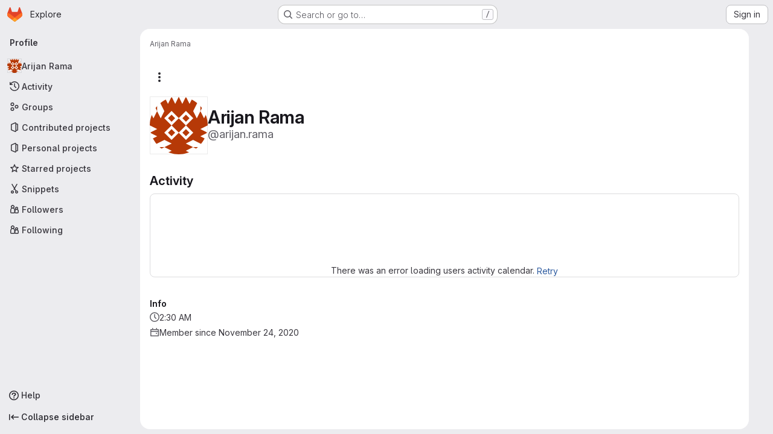

--- FILE ---
content_type: text/javascript; charset=utf-8
request_url: https://gitlab.rz.uni-bamberg.de/assets/webpack/commons-pages.users-pages.users.show-pages.users.terms.index.c7c27001.chunk.js
body_size: 30079
content:
(this.webpackJsonp=this.webpackJsonp||[]).push([["commons-pages.users-pages.users.show-pages.users.terms.index","36d45c3b","activitiesList","userCallOut"],{"+wZC":function(t,e,n){"use strict";var i=n("8Ei6"),r=n.n(i),a=n("zNqO"),s=n("n64d"),o=n("pTIT"),l=n("EXdk"),c=n("/2q6"),u=n("eOJu"),d=n("Cn4y"),h=n("tslw"),p=n("slyf"),f=n("Ccns");const m=o.U+"active",b=Object(d.c)(Object(u.m)({...h.b,active:Object(d.b)(l.g,!1),buttonId:Object(d.b)(l.r),disabled:Object(d.b)(l.g,!1),lazy:Object(d.b)(l.g,!1),noBody:Object(d.b)(l.g,!1),tag:Object(d.b)(l.r,"div"),title:Object(d.b)(l.r),titleItemClass:Object(d.b)(l.e),titleLinkAttributes:Object(d.b)(l.n),titleLinkClass:Object(d.b)(l.e)}),s.E),v=Object(a.c)({name:s.E,mixins:[h.a,p.a],inject:{getBvTabs:{default:function(){return function(){return{}}}}},props:b,data(){return{localActive:this.active&&!this.disabled}},computed:{bvTabs(){return this.getBvTabs()},_isTab:()=>!0,tabClasses(){const{localActive:t,disabled:e}=this;return[{active:t,disabled:e,"card-body":this.bvTabs.card&&!this.noBody},t?this.bvTabs.activeTabClass:null]},controlledBy(){return this.buttonId||this.safeId("__BV_tab_button__")},computedNoFade(){return!this.bvTabs.fade},computedLazy(){return this.bvTabs.lazy||this.lazy}},watch:{active(t,e){t!==e&&(t?this.activate():this.deactivate()||this.$emit(m,this.localActive))},disabled(t,e){if(t!==e){const{firstTab:e}=this.bvTabs;t&&this.localActive&&e&&(this.localActive=!1,e())}},localActive(t){this.$emit(m,t)}},mounted(){this.registerTab()},updated(){const{updateButton:t}=this.bvTabs;t&&this.hasNormalizedSlot(c.y)&&t(this)},beforeDestroy(){this.unregisterTab()},methods:{registerTab(){const{registerTab:t}=this.bvTabs;t&&t(this)},unregisterTab(){const{unregisterTab:t}=this.bvTabs;t&&t(this)},activate(){const{activateTab:t}=this.bvTabs;return!(!t||this.disabled)&&t(this)},deactivate(){const{deactivateTab:t}=this.bvTabs;return!(!t||!this.localActive)&&t(this)}},render(t){const{localActive:e}=this,n=t(this.tag,{staticClass:"tab-pane",class:this.tabClasses,directives:[{name:"show",value:e}],attrs:{role:"tabpanel",id:this.safeId(),"aria-hidden":e?"false":"true","aria-labelledby":this.controlledBy||null},ref:"panel"},[e||!this.computedLazy?this.normalizeSlot():t()]);return t(f.a,{props:{mode:"out-in",noFade:this.computedNoFade}},[n])}});var g={name:"GlTab",components:{BTab:v},inheritAttrs:!1,props:{titleLinkClass:{type:[String,Array,Object],required:!1,default:""},queryParamValue:{type:String,required:!1,default:null}},computed:{linkClass(){const{titleLinkClass:t}=this;return Array.isArray(t)?[...t,"gl-tab-nav-item"]:r()(t)?{...t,"gl-tab-nav-item":!0}:(t+" gl-tab-nav-item").trim()}}},y=n("tBpV"),O=Object(y.a)(g,(function(){var t=this;return(0,t._self._c)("b-tab",t._g(t._b({attrs:{"title-link-class":t.linkClass,"query-param-value":t.queryParamValue},scopedSlots:t._u([t._l(Object.keys(t.$slots),(function(e){return{key:e,fn:function(){return[t._t(e)]},proxy:!0}}))],null,!0)},"b-tab",t.$attrs,!1),t.$listeners))}),[],!1,null,null,null);e.a=O.exports},"/IhF":function(t,e,n){"use strict";n.d(e,"a",(function(){return C}));var i,r=n("Tmea"),a=n.n(r);n("++os"),n("whUo"),n("kidC"),n("F/X0");function s(t,e){l(t,e),e.add(t)}function o(t,e,n){l(t,e),e.set(t,n)}function l(t,e){if(e.has(t))throw new TypeError("Cannot initialize the same private elements twice on an object")}function c(t,e,n){return(e=function(t){var e=function(t,e){if("object"!=typeof t||!t)return t;var n=t[Symbol.toPrimitive];if(void 0!==n){var i=n.call(t,e||"default");if("object"!=typeof i)return i;throw new TypeError("@@toPrimitive must return a primitive value.")}return("string"===e?String:Number)(t)}(t,"string");return"symbol"==typeof e?e:e+""}(e))in t?Object.defineProperty(t,e,{value:n,enumerable:!0,configurable:!0,writable:!0}):t[e]=n,t}function u(t,e){return function(t,e){return e.get?e.get.call(t):e.value}(t,p(e,t))}function d(t,e,n){return f(e,t),n}function h(t,e,n){return function(t,e,n){if(e.set)e.set.call(t,n);else{if(!e.writable)throw new TypeError("attempted to set read only private field");e.value=n}}(t,p(e,t),n),n}function p(t,e){return t.get(f(t,e))}function f(t,e,n){if("function"==typeof t?t===e:t.has(e))return arguments.length<3?e:n;throw new TypeError("Private element is not present on this object")}var m=new WeakMap,b=new WeakMap,v=new WeakMap,g=new WeakMap,y=new WeakMap,O=new WeakMap,j=new WeakMap,_=new WeakSet,k=new WeakSet,w=new WeakSet,S=new WeakSet;class C{constructor({fetchNextPage:t,root:e,limit:n,startingOffset:i=0}){s(this,S),s(this,w),s(this,k),s(this,_),c(this,"eventTarget",new EventTarget),o(this,m,{writable:!0,value:null}),o(this,b,{writable:!0,value:null}),o(this,v,{writable:!0,value:null}),o(this,g,{writable:!0,value:null}),o(this,y,{writable:!0,value:null}),o(this,O,{writable:!0,value:null}),o(this,j,{writable:!0,value:null}),h(this,m,t),h(this,b,e),h(this,v,n),h(this,g,i),h(this,j,a()(d(this,S,I).bind(this),100))}initialize(){h(this,y,new IntersectionObserver(u(this,j),{root:document.querySelector(".js-static-panel-inner")})),u(this,y).observe(d(this,w,A).call(this))}destroy(){u(this,j).cancel(),u(this,O)&&u(this,O).abort(),u(this,y)&&u(this,y).disconnect()}setLoadingVisibility(t){u(this,b).querySelector(".js-infinite-scrolling-loading").style.visibility=t?"":"hidden"}}function x(t,e){const n=u(this,b).querySelector(".js-infinite-scrolling-content");n.innerHTML&&e||(n.insertAdjacentHTML("beforeend",t),this.eventTarget.dispatchEvent(new CustomEvent(i.events.htmlInserted)))}async function T(){u(this,O)&&u(this,O).abort(),this.setLoadingVisibility(!0),h(this,O,new AbortController);const t=await u(this,m).call(this,u(this,g),u(this,O).signal);if(h(this,O,null),!t)return!1;const{html:e,count:n}=t;return d(this,_,x).call(this,e,0===n),n!==u(this,v)?(this.setLoadingVisibility(!1),u(this,y).disconnect(),!1):(h(this,g,u(this,g)+n),!0)}function A(){return u(this,b).querySelector(".js-infinite-scrolling-page-end")}async function I([t]){if(!t.isIntersecting)return;u(this,y).unobserve(d(this,w,A).call(this));await d(this,k,T).call(this)&&u(this,y).observe(d(this,w,A).call(this))}i=C,c(C,"events",{htmlInserted:"htmlInserted"})},"/whJ":function(t,e,n){"use strict";n.d(e,"b",(function(){return d})),n.d(e,"a",(function(){return h}));n("3UXl"),n("iyoE");var i=n("zNqO"),r=n("EXdk"),a=n("WkQt"),s=n("S6lQ"),o=n("dJQL"),l=n("eOJu"),c=n("Cn4y"),u=n("w1kk");const d=Object(c.c)({disabledField:Object(c.b)(r.r,"disabled"),htmlField:Object(c.b)(r.r,"html"),options:Object(c.b)(r.d,[]),textField:Object(c.b)(r.r,"text"),valueField:Object(c.b)(r.r,"value")},"formOptionControls"),h=Object(i.c)({props:d,computed:{formOptions(){return this.normalizeOptions(this.options)}},methods:{normalizeOption(t,e=null){if(Object(o.j)(t)){const n=Object(a.a)(t,this.valueField),i=Object(a.a)(t,this.textField);return{value:Object(o.n)(n)?e||i:n,text:Object(s.b)(String(Object(o.n)(i)?e:i)),html:Object(a.a)(t,this.htmlField),disabled:Boolean(Object(a.a)(t,this.disabledField))}}return{value:e||t,text:Object(s.b)(String(t)),disabled:!1}},normalizeOptions(t){var e=this;return Object(o.a)(t)?t.map((function(t){return e.normalizeOption(t)})):Object(o.j)(t)?(Object(u.a)('Setting prop "options" to an object is deprecated. Use the array format instead.',this.$options.name),Object(l.h)(t).map((function(n){return e.normalizeOption(t[n]||{},n)}))):[]}}})},"03ld":function(t,e,n){"use strict";n.d(e,"a",(function(){return _})),n.d(e,"c",(function(){return k})),n.d(e,"b",(function(){return w}));var i=n("zNqO"),r=n("EXdk"),a=n("pTIT"),s=n("MGi3"),o=n("dJQL"),l=n("7I1/"),c=n("RzIj"),u=n("eOJu"),d=n("Cn4y"),h=n("nbER"),p=n("s4T4"),f=n("WMzN"),m=n("HeIE"),b=n("WeGr"),v=n("tslw"),g=n("slyf");const{mixin:y,props:O,prop:j,event:_}=Object(c.a)("checked",{defaultValue:null}),k=Object(d.c)(Object(u.m)({...v.b,...O,...p.b,...m.b,...b.b,...f.b,ariaLabel:Object(d.b)(r.r),ariaLabelledby:Object(d.b)(r.r),inline:Object(d.b)(r.g,!1),value:Object(d.b)(r.a)}),"formRadioCheckControls"),w=Object(i.c)({mixins:[h.a,v.a,y,g.a,p.a,m.a,b.a,f.a],inheritAttrs:!1,props:k,data(){return{localChecked:this.isGroup?this.bvGroup[j]:this[j]}},computed:{computedLocalChecked:{get(){return this.isGroup?this.bvGroup.localChecked:this.localChecked},set(t){this.isGroup?this.bvGroup.localChecked=t:this.localChecked=t}},isChecked(){return Object(l.a)(this.value,this.computedLocalChecked)},isRadio:()=>!0,isGroup(){return!!this.bvGroup},isSwitch(){return!this.isRadio&&(this.isGroup?this.bvGroup.switches:this.switch)},isInline(){return this.isGroup?this.bvGroup.inline:this.inline},isDisabled(){return this.isGroup&&this.bvGroup.disabled||this.disabled},isRequired(){return this.computedName&&(this.isGroup?this.bvGroup.required:this.required)},computedName(){return(this.isGroup?this.bvGroup.groupName:this.name)||null},computedForm(){return(this.isGroup?this.bvGroup.form:this.form)||null},computedSize(){return(this.isGroup?this.bvGroup.size:this.size)||""},computedState(){return this.isGroup?this.bvGroup.computedState:Object(o.b)(this.state)?this.state:null},computedAttrs(){const{isDisabled:t,isRequired:e}=this;return{...this.bvAttrs,id:this.safeId(),type:this.isRadio?"radio":"checkbox",name:this.computedName,form:this.computedForm,disabled:t,required:e,"aria-required":e||null,"aria-label":this.ariaLabel||null,"aria-labelledby":this.ariaLabelledby||null}}},watch:{[j](...t){this[j+"Watcher"](...t)},computedLocalChecked(...t){this.computedLocalCheckedWatcher(...t)}},methods:{[j+"Watcher"](t){Object(l.a)(t,this.computedLocalChecked)||(this.computedLocalChecked=t)},computedLocalCheckedWatcher(t,e){Object(l.a)(t,e)||this.$emit(_,t)},handleChange({target:{checked:t}}){var e=this;const{value:n}=this,i=t?n:null;this.computedLocalChecked=n,this.$nextTick((function(){e.$emit(a.d,i),e.isGroup&&e.bvGroup.$emit(a.d,i)}))},focus(){this.isDisabled||Object(s.d)(this.$refs.input)},blur(){this.isDisabled||Object(s.c)(this.$refs.input)}},render(t){const{isRadio:e,isInline:n,isSwitch:i,computedSize:r,bvAttrs:a}=this,s=this.normalizeSlot(),o=t("input",{class:["custom-control-input",this.stateClass],attrs:this.computedAttrs,domProps:{value:this.value,checked:this.isChecked},on:{change:this.handleChange},key:"input",ref:"input"}),l=t("label",{class:"custom-control-label",attrs:{for:this.safeId()}},s);return t("div",{class:[{"custom-control-inline":n,"custom-checkbox":!e&&!i,"custom-switch":i,"custom-radio":e,["b-custom-control-"+r]:r},"custom-control",a.class],style:a.style},[o,l])}})},"2TqH":function(t,e,n){"use strict";var i=n("3CjL"),r=n.n(i),a=n("o4PY"),s=n.n(a),o=n("mpVB"),l=n("RK7s"),c=n("q3oM"),u=n("b1NL"),d=n("KOQf"),h=n("AxB5"),p=n("nuJP"),f=n("O/A7");const m="."+d.a;var b={name:"GlDisclosureDropdown",events:{GL_DROPDOWN_SHOWN:l.i,GL_DROPDOWN_HIDDEN:l.h,GL_DROPDOWN_BEFORE_CLOSE:l.e,GL_DROPDOWN_FOCUS_CONTENT:l.g},components:{GlBaseDropdown:u.a,GlDisclosureDropdownItem:h.a,GlDisclosureDropdownGroup:p.a},props:{items:{type:Array,required:!1,default:function(){return[]},validator:f.d},toggleText:{type:String,required:!1,default:""},textSrOnly:{type:Boolean,required:!1,default:!1},category:{type:String,required:!1,default:c.p.primary,validator:function(t){return t in c.p}},variant:{type:String,required:!1,default:c.z.default,validator:function(t){return t in c.z}},size:{type:String,required:!1,default:"medium",validator:function(t){return t in c.q}},icon:{type:String,required:!1,default:""},disabled:{type:Boolean,required:!1,default:!1},loading:{type:Boolean,required:!1,default:!1},toggleId:{type:String,required:!1,default:function(){return s()("dropdown-toggle-btn-")}},toggleClass:{type:[String,Array,Object],required:!1,default:null},noCaret:{type:Boolean,required:!1,default:!1},placement:{type:String,required:!1,default:"bottom-start",validator:function(t){return Object.keys(c.y).includes(t)}},toggleAriaLabelledBy:{type:String,required:!1,default:null},listAriaLabelledBy:{type:String,required:!1,default:null},block:{type:Boolean,required:!1,default:!1},dropdownOffset:{type:[Number,Object],required:!1,default:void 0},fluidWidth:{type:Boolean,required:!1,default:!1},autoClose:{type:Boolean,required:!1,default:!0},positioningStrategy:{type:String,required:!1,default:l.l,validator:function(t){return[l.l,l.m].includes(t)}},startOpened:{type:Boolean,required:!1,default:!1}},data:()=>({disclosureId:s()("disclosure-"),nextFocusedItemIndex:null}),computed:{disclosureTag(){var t;return null!==(t=this.items)&&void 0!==t&&t.length||Object(f.a)(this.$scopedSlots.default||this.$slots.default)?"ul":"div"},hasCustomToggle(){return Boolean(this.$scopedSlots.toggle)}},mounted(){this.startOpened&&this.open()},methods:{open(){this.$refs.baseDropdown.open()},close(){this.$refs.baseDropdown.close()},onShow(){this.$emit(l.i)},onBeforeClose(t){this.$emit(l.e,t)},onHide(){this.$emit(l.h),this.nextFocusedItemIndex=null},onKeydown(t){const{code:e}=t,n=this.getFocusableListItemElements();if(n.length<1)return;let i=!0;e===l.j?this.focusItem(0,n):e===l.c?this.focusItem(n.length-1,n):e===l.b?this.focusNextItem(t,n,-1):e===l.a?this.focusNextItem(t,n,1):e===l.d||e===l.n?this.handleAutoClose(t):i=!1,i&&Object(o.k)(t)},getFocusableListItemElements(){var t;const e=null===(t=this.$refs.content)||void 0===t?void 0:t.querySelectorAll(m);return Object(o.c)(Array.from(e||[]))},focusNextItem(t,e,n){const{target:i}=t,a=e.indexOf(i),s=r()(a+n,0,e.length-1);this.focusItem(s,e)},focusItem(t,e){var n;this.nextFocusedItemIndex=t,null===(n=e[t])||void 0===n||n.focus()},closeAndFocus(){this.$refs.baseDropdown.closeAndFocus()},handleAction(t){var e=this;window.requestAnimationFrame((function(){e.$emit("action",t)}))},handleAutoClose(t){var e,n;this.autoClose&&t.target.closest(m)&&null!==(e=(n=this.$refs.baseDropdown).containsElement)&&void 0!==e&&e.call(n,t.target)&&this.closeAndFocus()},uniqueItemId:()=>s()("disclosure-item-"),isItem:f.c},GL_DROPDOWN_CONTENTS_CLASS:l.f},v=n("tBpV"),g=Object(v.a)(b,(function(){var t=this,e=t._self._c;return e("gl-base-dropdown",{ref:"baseDropdown",staticClass:"gl-disclosure-dropdown",attrs:{"aria-labelledby":t.toggleAriaLabelledBy,"arrow-element":t.$refs.disclosureArrow,"toggle-id":t.toggleId,"toggle-text":t.toggleText,"toggle-class":t.toggleClass,"text-sr-only":t.textSrOnly,category:t.category,variant:t.variant,size:t.size,icon:t.icon,disabled:t.disabled,loading:t.loading,"no-caret":t.noCaret,placement:t.placement,block:t.block,offset:t.dropdownOffset,"fluid-width":t.fluidWidth,"positioning-strategy":t.positioningStrategy},on:t._d({},[t.$options.events.GL_DROPDOWN_SHOWN,t.onShow,t.$options.events.GL_DROPDOWN_HIDDEN,t.onHide,t.$options.events.GL_DROPDOWN_BEFORE_CLOSE,t.onBeforeClose,t.$options.events.GL_DROPDOWN_FOCUS_CONTENT,t.onKeydown]),scopedSlots:t._u([t.hasCustomToggle?{key:"toggle",fn:function(){return[t._t("toggle")]},proxy:!0}:null],null,!0)},[t._v(" "),t._t("header"),t._v(" "),e(t.disclosureTag,{ref:"content",tag:"component",class:t.$options.GL_DROPDOWN_CONTENTS_CLASS,attrs:{id:t.disclosureId,"aria-labelledby":t.listAriaLabelledBy||t.toggleId,"data-testid":"disclosure-content",tabindex:"-1"},on:{keydown:t.onKeydown,click:t.handleAutoClose}},[t._t("default",(function(){return[t._l(t.items,(function(n,i){return[t.isItem(n)?[e("gl-disclosure-dropdown-item",{key:t.uniqueItemId(),attrs:{item:n},on:{action:t.handleAction},scopedSlots:t._u(["list-item"in t.$scopedSlots?{key:"list-item",fn:function(){return[t._t("list-item",null,{item:n})]},proxy:!0}:null],null,!0)})]:[e("gl-disclosure-dropdown-group",{key:n.name,attrs:{bordered:0!==i,group:n},on:{action:t.handleAction},scopedSlots:t._u([t.$scopedSlots["group-label"]?{key:"group-label",fn:function(){return[t._t("group-label",null,{group:n})]},proxy:!0}:null,t.$scopedSlots["list-item"]?{key:"default",fn:function(){return t._l(n.items,(function(n){return e("gl-disclosure-dropdown-item",{key:t.uniqueItemId(),attrs:{item:n},on:{action:t.handleAction},scopedSlots:t._u([{key:"list-item",fn:function(){return[t._t("list-item",null,{item:n})]},proxy:!0}],null,!0)})}))},proxy:!0}:null],null,!0)})]]}))]}))],2),t._v(" "),t._t("footer")],2)}),[],!1,null,null,null);e.a=g.exports},"5wtN":function(t,e){var n={kind:"Document",definitions:[{kind:"FragmentDefinition",name:{kind:"Name",value:"PageInfo"},typeCondition:{kind:"NamedType",name:{kind:"Name",value:"PageInfo"}},directives:[],selectionSet:{kind:"SelectionSet",selections:[{kind:"Field",name:{kind:"Name",value:"hasNextPage"},arguments:[],directives:[]},{kind:"Field",name:{kind:"Name",value:"hasPreviousPage"},arguments:[],directives:[]},{kind:"Field",name:{kind:"Name",value:"startCursor"},arguments:[],directives:[]},{kind:"Field",name:{kind:"Name",value:"endCursor"},arguments:[],directives:[]}]}}],loc:{start:0,end:92}};n.loc.source={body:"fragment PageInfo on PageInfo {\n  hasNextPage\n  hasPreviousPage\n  startCursor\n  endCursor\n}\n",name:"GraphQL request",locationOffset:{line:1,column:1}};var i={};function r(t,e){for(var n=0;n<t.definitions.length;n++){var i=t.definitions[n];if(i.name&&i.name.value==e)return i}}n.definitions.forEach((function(t){if(t.name){var e=new Set;!function t(e,n){if("FragmentSpread"===e.kind)n.add(e.name.value);else if("VariableDefinition"===e.kind){var i=e.type;"NamedType"===i.kind&&n.add(i.name.value)}e.selectionSet&&e.selectionSet.selections.forEach((function(e){t(e,n)})),e.variableDefinitions&&e.variableDefinitions.forEach((function(e){t(e,n)})),e.definitions&&e.definitions.forEach((function(e){t(e,n)}))}(t,e),i[t.name.value]=e}})),t.exports=n,t.exports.PageInfo=function(t,e){var n={kind:t.kind,definitions:[r(t,e)]};t.hasOwnProperty("loc")&&(n.loc=t.loc);var a=i[e]||new Set,s=new Set,o=new Set;for(a.forEach((function(t){o.add(t)}));o.size>0;){var l=o;o=new Set,l.forEach((function(t){s.has(t)||(s.add(t),(i[t]||new Set).forEach((function(t){o.add(t)})))}))}return s.forEach((function(e){var i=r(t,e);i&&n.definitions.push(i)})),n}(n,"PageInfo")},"6R0y":function(t,e,n){"use strict";n.d(e,"c",(function(){return i})),n.d(e,"b",(function(){return r})),n.d(e,"a",(function(){return a}));const i="GlDisclosureDropdownItem",r="GlDisclosureDropdownGroup",a={top:"top",bottom:"bottom"}},"78vh":function(t,e,n){"use strict";var i=n("Q0Js"),r=TypeError;t.exports=function(t,e){if(!delete t[e])throw new r("Cannot delete property "+i(e)+" of "+i(t))}},"7HFU":function(t,e,n){"use strict";n.d(e,"a",(function(){return r}));var i=n("/lV4");const r=[{value:"spam",text:Object(i.i)("ReportAbuse|They're posting spam.")},{value:"offensive",text:Object(i.i)("ReportAbuse|They're being offensive or abusive.")},{value:"phishing",text:Object(i.i)("ReportAbuse|They're phishing.")},{value:"crypto",text:Object(i.i)("ReportAbuse|They're crypto mining.")},{value:"credentials",text:Object(i.i)("ReportAbuse|They're posting personal information or credentials.")},{value:"copyright",text:Object(i.i)("ReportAbuse|They're violating a copyright or trademark.")},{value:"malware",text:Object(i.i)("ReportAbuse|They're posting malware.")},{value:"other",text:Object(i.i)("ReportAbuse|Something else.")}]},"86Lb":function(t,e,n){"use strict";var i=n("ZfjD"),r=n("/EoU"),a=n("ejl/"),s=n("sPwa"),o=n("78vh"),l=n("ocV/");i({target:"Array",proto:!0,arity:1,forced:1!==[].unshift(0)||!function(){try{Object.defineProperty([],"length",{writable:!1}).unshift()}catch(t){return t instanceof TypeError}}()},{unshift:function(t){var e=r(this),n=a(e),i=arguments.length;if(i){l(n+i);for(var c=n;c--;){var u=c+i;c in e?e[u]=e[c]:o(e,u)}for(var d=0;d<i;d++)e[d]=arguments[d]}return s(e,n+i)}})},"8hxp":function(t,e,n){"use strict";e.a=function(t){return function(){return this.matches(t)}}},AxB5:function(t,e,n){"use strict";var i=n("KOQf").b,r=n("tBpV"),a=Object(r.a)(i,(function(){var t=this,e=t._self._c;return e("li",t._g({class:t.classes,attrs:{tabindex:t.listIndex,"data-testid":"disclosure-dropdown-item"}},t.wrapperListeners),[t._t("default",(function(){return[e(t.itemComponent.is,t._g(t._b({ref:"item",tag:"component",staticClass:"gl-new-dropdown-item-content",attrs:{tabindex:t.componentIndex}},"component",t.itemComponent.attrs,!1),t.itemComponent.listeners),[e("span",{staticClass:"gl-new-dropdown-item-text-wrapper"},[t._t("list-item",(function(){return[t._v("\n          "+t._s(t.item.text)+"\n        ")]}))],2)])]}))],2)}),[],!1,null,null,null);e.a=a.exports},Bk2k:function(t,e,n){var i=n("vkS7"),r=n("sHai"),a=Object.prototype.hasOwnProperty,s=r((function(t,e,n){a.call(t,n)?t[n].push(e):i(t,n,[e])}));t.exports=s},CLX6:function(t,e,n){"use strict";function i(){}e.a=function(t){return null==t?i:function(){return this.querySelector(t)}}},G90g:function(t,e,n){"use strict";n.d(e,"a",(function(){return I})),n.d(e,"c",(function(){return N})),n.d(e,"b",(function(){return $}));n("3UXl"),n("iyoE");var i=n("zNqO"),r=n("EXdk"),a=n("/2q6"),s=n("S6lQ"),o=n("7I1/"),l=n("RzIj"),c=n("eOJu"),u=n("Cn4y"),d=n("n64d"),h=n("pTIT"),p=n("dJQL"),f=n("paHz"),m=n("03ld");const b=h.U+"indeterminate",v=Object(u.c)(Object(c.m)({...m.c,indeterminate:Object(u.b)(r.g,!1),switch:Object(u.b)(r.g,!1),uncheckedValue:Object(u.b)(r.a,!1),value:Object(u.b)(r.a,!0)}),d.l),g=Object(i.c)({name:d.l,mixins:[m.b],inject:{getBvGroup:{from:"getBvCheckGroup",default:function(){return function(){return null}}}},props:v,computed:{bvGroup(){return this.getBvGroup()},isChecked(){const{value:t,computedLocalChecked:e}=this;return Object(p.a)(e)?Object(f.a)(e,t)>-1:Object(o.a)(e,t)},isRadio:()=>!1},watch:{indeterminate(t,e){Object(o.a)(t,e)||this.setIndeterminate(t)}},mounted(){this.setIndeterminate(this.indeterminate)},methods:{computedLocalCheckedWatcher(t,e){if(!Object(o.a)(t,e)){this.$emit(m.a,t);const e=this.$refs.input;e&&this.$emit(b,e.indeterminate)}},handleChange({target:{checked:t,indeterminate:e}}){var n=this;const{value:i,uncheckedValue:r}=this;let a=this.computedLocalChecked;if(Object(p.a)(a)){const e=Object(f.a)(a,i);t&&e<0?a=a.concat(i):!t&&e>-1&&(a=a.slice(0,e).concat(a.slice(e+1)))}else a=t?i:r;this.computedLocalChecked=a,this.$nextTick((function(){n.$emit(h.d,a),n.isGroup&&n.bvGroup.$emit(h.d,a),n.$emit(b,e)}))},setIndeterminate(t){Object(p.a)(this.computedLocalChecked)&&(t=!1);const e=this.$refs.input;e&&(e.indeterminate=t,this.$emit(b,t))}}});var y=n("Qjk6"),O=n("s4T4"),j=n("WMzN"),_=n("/whJ"),k=n("HeIE"),w=n("WeGr"),S=n("tslw"),C=n("slyf");const x=["aria-describedby","aria-labelledby"],{mixin:T,props:A,prop:I,event:P}=Object(l.a)("checked"),N=Object(u.c)(Object(c.m)({...S.b,...A,...O.b,..._.b,...k.b,...w.b,...j.b,ariaInvalid:Object(u.b)(r.i,!1),stacked:Object(u.b)(r.g,!1),validated:Object(u.b)(r.g,!1)}),"formRadioCheckGroups"),$=Object(i.c)({mixins:[S.a,T,C.a,O.a,_.a,k.a,w.a,j.a],inheritAttrs:!1,props:N,data(){return{localChecked:this[I]}},computed:{inline(){return!this.stacked},groupName(){return this.name||this.safeId()},groupClasses(){const{validated:t}=this;return{"was-validated":t}}},watch:{[I](t){Object(o.a)(t,this.localChecked)||(this.localChecked=t)},localChecked(t,e){Object(o.a)(t,e)||this.$emit(P,t)}},render(t){var e=this;const{isRadioGroup:n}=this,i=Object(c.k)(this.$attrs,x),r=n?y.a:g,o=this.formOptions.map((function(n,a){const o="BV_option_"+a;return t(r,{props:{disabled:n.disabled||!1,id:e.safeId(o),value:n.value},attrs:i,key:o},[t("span",{domProps:Object(s.a)(n.html,n.text)})])}));return t("div",{class:[this.groupClasses,"bv-no-focus-ring"],attrs:{...Object(c.j)(this.$attrs,x),"aria-invalid":this.computedAriaInvalid,"aria-required":this.required?"true":null,id:this.safeId(),role:n?"radiogroup":"group",tabindex:"-1"}},[this.normalizeSlot(a.h),o,this.normalizeSlot()])}})},GcJ8:function(t,e,n){"use strict";var i=n("QmxP"),r={name:"ProjectsList",components:{ProjectsListItem:n("/pbY").a},props:{items:{type:Array,required:!0},showProjectIcon:{type:Boolean,required:!1,default:!1},listItemClass:{type:[String,Array,Object],required:!1,default:""},timestampType:{type:String,required:!1,default:i.b,validator:t=>i.a.includes(t)},includeMicrodata:{type:Boolean,required:!1,default:!1}}},a=n("tBpV"),s=Object(a.a)(r,(function(){var t=this,e=t._self._c;return e("ul",{staticClass:"gl-list-none gl-p-0"},t._l(t.items,(function(n){return e("projects-list-item",{key:n.id,attrs:{project:n,"show-project-icon":t.showProjectIcon,"list-item-class":t.listItemClass,"timestamp-type":t.timestampType,"include-microdata":t.includeMicrodata},on:{refetch:function(e){return t.$emit("refetch")},"hover-visibility":function(e){return t.$emit("hover-visibility",e)},"hover-stat":function(e){return t.$emit("hover-stat",e)},"click-stat":function(e){return t.$emit("click-stat",e)},"click-avatar":function(e){return t.$emit("click-avatar")},"click-topic":function(e){return t.$emit("click-topic")}}})})),1)}),[],!1,null,null,null);e.a=s.exports},Gs6c:function(t,e,n){"use strict";var i=n("2ibD"),r=n("z/4y");class a extends r.a{constructor(){super(),this.pendingRequests={}}override(t,e){this.internalStorage[t]=e}retrieve(t,e){var n=this;if(this.hasData(t)&&!e)return Promise.resolve(this.get(t));let r=this.pendingRequests[t];return r||(r=i.a.get(t).then((function({data:e}){n.internalStorage[t]=e,delete n.pendingRequests[t]})).catch((function(e){const i=new Error(`${t}: ${e.message}`);throw i.textStatus=e.message,delete n.pendingRequests[t],i})),this.pendingRequests[t]=r),r.then((function(){return n.get(t)}))}}e.a=new a},HW6q:function(t,e,n){"use strict";n.d(e,"a",(function(){return l}));var i=n("jsvc"),r=n.n(i);const{sanitize:a}=r.a,s={RETURN_DOM_FRAGMENT:!0,ALLOW_UNKNOWN_PROTOCOLS:!0,FORBID_ATTR:["data-remote","data-url","data-type","data-method","data-disable-with","data-disabled","data-disable","data-turbo"],FORBID_TAGS:["style","mstyle","form"]},o=function(t,e){if(e.oldValue!==e.value){var n;const i={...s,...null!==(n=e.arg)&&void 0!==n?n:{}};t.textContent="",t.appendChild(a(e.value,i))}},l={bind:o,update:o,unbind:function(t){t.textContent=""}}},HeIE:function(t,e,n){"use strict";n.d(e,"b",(function(){return s})),n.d(e,"a",(function(){return o}));var i=n("zNqO"),r=n("EXdk"),a=n("Cn4y");const s=Object(a.c)({size:Object(a.b)(r.r)},"formControls"),o=Object(i.c)({props:s,computed:{sizeFormClass(){return[this.size?"form-control-"+this.size:null]}}})},JKXm:function(t,e,n){"use strict";n.d(e,"b",(function(){return o}));var i=n("jVW0");function r(t){return function(){this.style.removeProperty(t)}}function a(t,e,n){return function(){this.style.setProperty(t,e,n)}}function s(t,e,n){return function(){var i=e.apply(this,arguments);null==i?this.style.removeProperty(t):this.style.setProperty(t,i,n)}}function o(t,e){return t.style.getPropertyValue(e)||Object(i.a)(t).getComputedStyle(t,null).getPropertyValue(e)}e.a=function(t,e,n){return arguments.length>1?this.each((null==e?r:"function"==typeof e?s:a)(t,e,null==n?"":n)):o(this.node(),t)}},JVxf:function(t,e,n){"use strict";var i=n("Qjk6");const{model:r}=i.a.options;var a={name:"GlFormRadio",components:{BFormRadio:i.a},inheritAttrs:!1,model:{prop:r.prop,event:r.event},props:{checked:{type:[String,Number,Boolean,Object],required:!1,default:!1}}},s=n("tBpV"),o=Object(s.a)(a,(function(){var t=this,e=t._self._c;return e("b-form-radio",t._b({staticClass:"gl-form-radio",attrs:{checked:t.checked},on:{input:function(e){return t.$emit("input",e)},change:function(e){return t.$emit("change",e)}}},"b-form-radio",t.$attrs,!1),[t._t("default"),t._v(" "),t.$scopedSlots.help?e("p",{staticClass:"help-text"},[t._t("help")],2):t._e()],2)}),[],!1,null,null,null);e.a=o.exports},KOQf:function(t,e,n){"use strict";n.d(e,"a",(function(){return c}));var i=n("Jx7q"),r=n("RK7s"),a=n("mpVB"),s=n("q3oM"),o=n("O/A7"),l=n("6R0y");const c="gl-new-dropdown-item";e.b={name:l.c,ITEM_CLASS:c,components:{GlLink:i.a},props:{item:{type:Object,required:!1,default:null,validator:o.c},variant:{type:String,default:null,validator:t=>void 0!==s.x[t],required:!1}},computed:{isLink(){var t,e;return"string"==typeof(null===(t=this.item)||void 0===t?void 0:t.href)||void 0!==(null===(e=this.item)||void 0===e?void 0:e.to)},isCustomContent(){return Boolean(this.$scopedSlots.default)},itemComponent(){var t=this;const{item:e}=this;return this.isLink?{is:i.a,attrs:{href:e.href,to:e.to,variant:"unstyled",...e.extraAttrs},listeners:{click:this.action}}:{is:"button",attrs:{...null==e?void 0:e.extraAttrs,type:"button"},listeners:{click:function(){var n;null==e||null===(n=e.action)||void 0===n||n.call(void 0,e),t.action()}}}},listIndex(){var t;return null!==(t=this.item)&&void 0!==t&&null!==(t=t.extraAttrs)&&void 0!==t&&t.disabled?null:0},componentIndex(){var t;return null!==(t=this.item)&&void 0!==t&&null!==(t=t.extraAttrs)&&void 0!==t&&t.disabled?null:-1},itemVariant(){var t;return this.variant||(null===(t=this.item)||void 0===t?void 0:t.variant)},classes(){var t,e;return[this.$options.ITEM_CLASS,null!==(t=null===(e=this.item)||void 0===e?void 0:e.wrapperClass)&&void 0!==t?t:"",this.itemVariant&&"default"!==this.itemVariant?"gl-new-dropdown-item-"+this.itemVariant:""]},wrapperListeners(){const t={keydown:this.onKeydown};return this.isCustomContent&&(t.click=this.action),t}},methods:{onKeydown(t){const{code:e}=t;if(e===r.d||e===r.n)if(this.isCustomContent)this.action();else{Object(a.k)(t);const e=new MouseEvent("click",{bubbles:!0,cancelable:!0});var n;if(this.isLink)this.$refs.item.$el.dispatchEvent(e);else null===(n=this.$refs.item)||void 0===n||n.dispatchEvent(e)}},action(){this.$emit("action",this.item)}}}},NHYh:function(t,e,n){"use strict";n.d(e,"a",(function(){return i}));n("3UXl"),n("iyoE");const i=function(t,e){return t.map((function(t,e){return[e,t]})).sort(function(t,e){return this(t[1],e[1])||t[0]-e[0]}.bind(e)).map((function(t){return t[1]}))}},"O/A7":function(t,e,n){"use strict";n.d(e,"d",(function(){return d})),n.d(e,"c",(function(){return c})),n.d(e,"b",(function(){return u})),n.d(e,"a",(function(){return f}));n("LdIe"),n("z6RN"),n("PTOk"),n("UezY"),n("hG7+"),n("B++/"),n("47t/");var i=n("ewH8"),r=n("KFC0"),a=n.n(r),s=n("lx39"),o=n.n(s),l=n("6R0y");const c=function(t){return Boolean(t)&&function(t){var e;return(null==t||null===(e=t.text)||void 0===e?void 0:e.length)>0&&!Array.isArray(null==t?void 0:t.items)}(t)},u=function(t){return Boolean(t)&&Array.isArray(t.items)&&Boolean(t.items.length)&&t.items.every(c)},d=function(t){return t.every(c)||t.every(u)},h=function(t){const e=t();if(!Array.isArray(e))return!1;const n=e.filter((function(t){return t.tag}));return n.length&&n.every((function(t){return function(t){var e,n;return Boolean(t)&&(n=(null===(e=t.componentOptions)||void 0===e?void 0:e.tag)||t.tag,["gl-disclosure-dropdown-group","gl-disclosure-dropdown-item","li"].includes(n))}(t)}))},p=function(t){const e=t(),n=e.find((function(t){return Array.isArray(t.children)&&t.children.length}));return(n?n.children:e).filter((function(t){return!o()(t.text)||t.text.trim().length>0})).every((function(t){return function(t){var e;return[l.c,l.b].includes(null===(e=t.type)||void 0===e?void 0:e.name)||"li"===t.type}(t)}))},f=function(t){return!!a()(t)&&(i.default.version.startsWith("3")?p(t):h(t))}},Qjk6:function(t,e,n){"use strict";n.d(e,"a",(function(){return l}));var i=n("zNqO"),r=n("n64d"),a=n("Cn4y"),s=n("03ld");const o=Object(a.c)(s.c,r.p),l=Object(i.c)({name:r.p,mixins:[s.b],inject:{getBvGroup:{from:"getBvRadioGroup",default:function(){return function(){return null}}}},props:o,computed:{bvGroup(){return this.getBvGroup()}}})},SG6N:function(t,e,n){"use strict";n.d(e,"c",(function(){return K})),n.d(e,"a",(function(){return Y}));var i=n("CLX6"),r=n("t0IB"),a=n("8hxp"),s=function(t){return new Array(t.length)};function o(t,e){this.ownerDocument=t.ownerDocument,this.namespaceURI=t.namespaceURI,this._next=null,this._parent=t,this.__data__=e}o.prototype={constructor:o,appendChild:function(t){return this._parent.insertBefore(t,this._next)},insertBefore:function(t,e){return this._parent.insertBefore(t,e)},querySelector:function(t){return this._parent.querySelector(t)},querySelectorAll:function(t){return this._parent.querySelectorAll(t)}};function l(t,e,n,i,r,a){for(var s,l=0,c=e.length,u=a.length;l<u;++l)(s=e[l])?(s.__data__=a[l],i[l]=s):n[l]=new o(t,a[l]);for(;l<c;++l)(s=e[l])&&(r[l]=s)}function c(t,e,n,i,r,a,s){var l,c,u,d={},h=e.length,p=a.length,f=new Array(h);for(l=0;l<h;++l)(c=e[l])&&(f[l]=u="$"+s.call(c,c.__data__,l,e),u in d?r[l]=c:d[u]=c);for(l=0;l<p;++l)(c=d[u="$"+s.call(t,a[l],l,a)])?(i[l]=c,c.__data__=a[l],d[u]=null):n[l]=new o(t,a[l]);for(l=0;l<h;++l)(c=e[l])&&d[f[l]]===c&&(r[l]=c)}function u(t,e){return t<e?-1:t>e?1:t>=e?0:NaN}var d=n("UyLF");function h(t){return function(){this.removeAttribute(t)}}function p(t){return function(){this.removeAttributeNS(t.space,t.local)}}function f(t,e){return function(){this.setAttribute(t,e)}}function m(t,e){return function(){this.setAttributeNS(t.space,t.local,e)}}function b(t,e){return function(){var n=e.apply(this,arguments);null==n?this.removeAttribute(t):this.setAttribute(t,n)}}function v(t,e){return function(){var n=e.apply(this,arguments);null==n?this.removeAttributeNS(t.space,t.local):this.setAttributeNS(t.space,t.local,n)}}var g=n("JKXm");function y(t){return function(){delete this[t]}}function O(t,e){return function(){this[t]=e}}function j(t,e){return function(){var n=e.apply(this,arguments);null==n?delete this[t]:this[t]=n}}function _(t){return t.trim().split(/^|\s+/)}function k(t){return t.classList||new w(t)}function w(t){this._node=t,this._names=_(t.getAttribute("class")||"")}function S(t,e){for(var n=k(t),i=-1,r=e.length;++i<r;)n.add(e[i])}function C(t,e){for(var n=k(t),i=-1,r=e.length;++i<r;)n.remove(e[i])}function x(t){return function(){S(this,t)}}function T(t){return function(){C(this,t)}}function A(t,e){return function(){(e.apply(this,arguments)?S:C)(this,t)}}w.prototype={add:function(t){this._names.indexOf(t)<0&&(this._names.push(t),this._node.setAttribute("class",this._names.join(" ")))},remove:function(t){var e=this._names.indexOf(t);e>=0&&(this._names.splice(e,1),this._node.setAttribute("class",this._names.join(" ")))},contains:function(t){return this._names.indexOf(t)>=0}};function I(){this.textContent=""}function P(t){return function(){this.textContent=t}}function N(t){return function(){var e=t.apply(this,arguments);this.textContent=null==e?"":e}}function $(){this.innerHTML=""}function E(t){return function(){this.innerHTML=t}}function q(t){return function(){var e=t.apply(this,arguments);this.innerHTML=null==e?"":e}}function D(){this.nextSibling&&this.parentNode.appendChild(this)}function L(){this.previousSibling&&this.parentNode.insertBefore(this,this.parentNode.firstChild)}var B=n("eIAa");function G(t){return function(){var e=this.ownerDocument,n=this.namespaceURI;return n===B.b&&e.documentElement.namespaceURI===B.b?e.createElement(t):e.createElementNS(n,t)}}function U(t){return function(){return this.ownerDocument.createElementNS(t.space,t.local)}}var F=function(t){var e=Object(d.a)(t);return(e.local?U:G)(e)};function z(){return null}function R(){var t=this.parentNode;t&&t.removeChild(this)}function V(){var t=this.cloneNode(!1),e=this.parentNode;return e?e.insertBefore(t,this.nextSibling):t}function W(){var t=this.cloneNode(!0),e=this.parentNode;return e?e.insertBefore(t,this.nextSibling):t}var M=n("veZh"),H=n("jVW0");function Q(t,e,n){var i=Object(H.a)(t),r=i.CustomEvent;"function"==typeof r?r=new r(e,n):(r=i.document.createEvent("Event"),n?(r.initEvent(e,n.bubbles,n.cancelable),r.detail=n.detail):r.initEvent(e,!1,!1)),t.dispatchEvent(r)}function J(t,e){return function(){return Q(this,t,e)}}function X(t,e){return function(){return Q(this,t,e.apply(this,arguments))}}var K=[null];function Y(t,e){this._groups=t,this._parents=e}function Z(){return new Y([[document.documentElement]],K)}Y.prototype=Z.prototype={constructor:Y,select:function(t){"function"!=typeof t&&(t=Object(i.a)(t));for(var e=this._groups,n=e.length,r=new Array(n),a=0;a<n;++a)for(var s,o,l=e[a],c=l.length,u=r[a]=new Array(c),d=0;d<c;++d)(s=l[d])&&(o=t.call(s,s.__data__,d,l))&&("__data__"in s&&(o.__data__=s.__data__),u[d]=o);return new Y(r,this._parents)},selectAll:function(t){"function"!=typeof t&&(t=Object(r.a)(t));for(var e=this._groups,n=e.length,i=[],a=[],s=0;s<n;++s)for(var o,l=e[s],c=l.length,u=0;u<c;++u)(o=l[u])&&(i.push(t.call(o,o.__data__,u,l)),a.push(o));return new Y(i,a)},filter:function(t){"function"!=typeof t&&(t=Object(a.a)(t));for(var e=this._groups,n=e.length,i=new Array(n),r=0;r<n;++r)for(var s,o=e[r],l=o.length,c=i[r]=[],u=0;u<l;++u)(s=o[u])&&t.call(s,s.__data__,u,o)&&c.push(s);return new Y(i,this._parents)},data:function(t,e){if(!t)return b=new Array(this.size()),h=-1,this.each((function(t){b[++h]=t})),b;var n,i=e?c:l,r=this._parents,a=this._groups;"function"!=typeof t&&(n=t,t=function(){return n});for(var s=a.length,o=new Array(s),u=new Array(s),d=new Array(s),h=0;h<s;++h){var p=r[h],f=a[h],m=f.length,b=t.call(p,p&&p.__data__,h,r),v=b.length,g=u[h]=new Array(v),y=o[h]=new Array(v);i(p,f,g,y,d[h]=new Array(m),b,e);for(var O,j,_=0,k=0;_<v;++_)if(O=g[_]){for(_>=k&&(k=_+1);!(j=y[k])&&++k<v;);O._next=j||null}}return(o=new Y(o,r))._enter=u,o._exit=d,o},enter:function(){return new Y(this._enter||this._groups.map(s),this._parents)},exit:function(){return new Y(this._exit||this._groups.map(s),this._parents)},join:function(t,e,n){var i=this.enter(),r=this,a=this.exit();return i="function"==typeof t?t(i):i.append(t+""),null!=e&&(r=e(r)),null==n?a.remove():n(a),i&&r?i.merge(r).order():r},merge:function(t){for(var e=this._groups,n=t._groups,i=e.length,r=n.length,a=Math.min(i,r),s=new Array(i),o=0;o<a;++o)for(var l,c=e[o],u=n[o],d=c.length,h=s[o]=new Array(d),p=0;p<d;++p)(l=c[p]||u[p])&&(h[p]=l);for(;o<i;++o)s[o]=e[o];return new Y(s,this._parents)},order:function(){for(var t=this._groups,e=-1,n=t.length;++e<n;)for(var i,r=t[e],a=r.length-1,s=r[a];--a>=0;)(i=r[a])&&(s&&4^i.compareDocumentPosition(s)&&s.parentNode.insertBefore(i,s),s=i);return this},sort:function(t){function e(e,n){return e&&n?t(e.__data__,n.__data__):!e-!n}t||(t=u);for(var n=this._groups,i=n.length,r=new Array(i),a=0;a<i;++a){for(var s,o=n[a],l=o.length,c=r[a]=new Array(l),d=0;d<l;++d)(s=o[d])&&(c[d]=s);c.sort(e)}return new Y(r,this._parents).order()},call:function(){var t=arguments[0];return arguments[0]=this,t.apply(null,arguments),this},nodes:function(){var t=new Array(this.size()),e=-1;return this.each((function(){t[++e]=this})),t},node:function(){for(var t=this._groups,e=0,n=t.length;e<n;++e)for(var i=t[e],r=0,a=i.length;r<a;++r){var s=i[r];if(s)return s}return null},size:function(){var t=0;return this.each((function(){++t})),t},empty:function(){return!this.node()},each:function(t){for(var e=this._groups,n=0,i=e.length;n<i;++n)for(var r,a=e[n],s=0,o=a.length;s<o;++s)(r=a[s])&&t.call(r,r.__data__,s,a);return this},attr:function(t,e){var n=Object(d.a)(t);if(arguments.length<2){var i=this.node();return n.local?i.getAttributeNS(n.space,n.local):i.getAttribute(n)}return this.each((null==e?n.local?p:h:"function"==typeof e?n.local?v:b:n.local?m:f)(n,e))},style:g.a,property:function(t,e){return arguments.length>1?this.each((null==e?y:"function"==typeof e?j:O)(t,e)):this.node()[t]},classed:function(t,e){var n=_(t+"");if(arguments.length<2){for(var i=k(this.node()),r=-1,a=n.length;++r<a;)if(!i.contains(n[r]))return!1;return!0}return this.each(("function"==typeof e?A:e?x:T)(n,e))},text:function(t){return arguments.length?this.each(null==t?I:("function"==typeof t?N:P)(t)):this.node().textContent},html:function(t){return arguments.length?this.each(null==t?$:("function"==typeof t?q:E)(t)):this.node().innerHTML},raise:function(){return this.each(D)},lower:function(){return this.each(L)},append:function(t){var e="function"==typeof t?t:F(t);return this.select((function(){return this.appendChild(e.apply(this,arguments))}))},insert:function(t,e){var n="function"==typeof t?t:F(t),r=null==e?z:"function"==typeof e?e:Object(i.a)(e);return this.select((function(){return this.insertBefore(n.apply(this,arguments),r.apply(this,arguments)||null)}))},remove:function(){return this.each(R)},clone:function(t){return this.select(t?W:V)},datum:function(t){return arguments.length?this.property("__data__",t):this.node().__data__},on:M.b,dispatch:function(t,e){return this.each(("function"==typeof e?X:J)(t,e))}};e.b=Z},SHq3:function(t,e){var n={kind:"Document",definitions:[{kind:"OperationDefinition",operation:"query",name:{kind:"Name",value:"getUserAchievements"},variableDefinitions:[{kind:"VariableDefinition",variable:{kind:"Variable",name:{kind:"Name",value:"id"}},type:{kind:"NonNullType",type:{kind:"NamedType",name:{kind:"Name",value:"UserID"}}},directives:[]}],directives:[],selectionSet:{kind:"SelectionSet",selections:[{kind:"Field",name:{kind:"Name",value:"user"},arguments:[{kind:"Argument",name:{kind:"Name",value:"id"},value:{kind:"Variable",name:{kind:"Name",value:"id"}}}],directives:[],selectionSet:{kind:"SelectionSet",selections:[{kind:"Field",name:{kind:"Name",value:"id"},arguments:[],directives:[]},{kind:"Field",name:{kind:"Name",value:"userAchievements"},arguments:[],directives:[],selectionSet:{kind:"SelectionSet",selections:[{kind:"Field",name:{kind:"Name",value:"nodes"},arguments:[],directives:[],selectionSet:{kind:"SelectionSet",selections:[{kind:"Field",name:{kind:"Name",value:"id"},arguments:[],directives:[]},{kind:"Field",name:{kind:"Name",value:"createdAt"},arguments:[],directives:[]},{kind:"Field",name:{kind:"Name",value:"achievement"},arguments:[],directives:[],selectionSet:{kind:"SelectionSet",selections:[{kind:"Field",name:{kind:"Name",value:"id"},arguments:[],directives:[]},{kind:"Field",name:{kind:"Name",value:"name"},arguments:[],directives:[]},{kind:"Field",name:{kind:"Name",value:"description"},arguments:[],directives:[]},{kind:"Field",name:{kind:"Name",value:"avatarUrl"},arguments:[],directives:[]},{kind:"Field",name:{kind:"Name",value:"namespace"},arguments:[],directives:[],selectionSet:{kind:"SelectionSet",selections:[{kind:"Field",name:{kind:"Name",value:"id"},arguments:[],directives:[]},{kind:"Field",name:{kind:"Name",value:"fullPath"},arguments:[],directives:[]},{kind:"Field",name:{kind:"Name",value:"achievementsPath"},arguments:[],directives:[]}]}}]}}]}}]}}]}}]}}],loc:{start:0,end:354}};n.loc.source={body:"query getUserAchievements($id: UserID!) {\n  user(id: $id) {\n    id\n    userAchievements {\n      nodes {\n        id\n        createdAt\n        achievement {\n          id\n          name\n          description\n          avatarUrl\n          namespace {\n            id\n            fullPath\n            achievementsPath\n          }\n        }\n      }\n    }\n  }\n}\n",name:"GraphQL request",locationOffset:{line:1,column:1}};var i={};function r(t,e){for(var n=0;n<t.definitions.length;n++){var i=t.definitions[n];if(i.name&&i.name.value==e)return i}}n.definitions.forEach((function(t){if(t.name){var e=new Set;!function t(e,n){if("FragmentSpread"===e.kind)n.add(e.name.value);else if("VariableDefinition"===e.kind){var i=e.type;"NamedType"===i.kind&&n.add(i.name.value)}e.selectionSet&&e.selectionSet.selections.forEach((function(e){t(e,n)})),e.variableDefinitions&&e.variableDefinitions.forEach((function(e){t(e,n)})),e.definitions&&e.definitions.forEach((function(e){t(e,n)}))}(t,e),i[t.name.value]=e}})),t.exports=n,t.exports.getUserAchievements=function(t,e){var n={kind:t.kind,definitions:[r(t,e)]};t.hasOwnProperty("loc")&&(n.loc=t.loc);var a=i[e]||new Set,s=new Set,o=new Set;for(a.forEach((function(t){o.add(t)}));o.size>0;){var l=o;o=new Set,l.forEach((function(t){s.has(t)||(s.add(t),(i[t]||new Set).forEach((function(t){o.add(t)})))}))}return s.forEach((function(e){var i=r(t,e);i&&n.definitions.push(i)})),n}(n,"getUserAchievements")},U5AB:function(t,e,n){var i={kind:"Document",definitions:[{kind:"OperationDefinition",operation:"query",name:{kind:"Name",value:"getUserSnippets"},variableDefinitions:[{kind:"VariableDefinition",variable:{kind:"Variable",name:{kind:"Name",value:"id"}},type:{kind:"NonNullType",type:{kind:"NamedType",name:{kind:"Name",value:"UserID"}}},directives:[]},{kind:"VariableDefinition",variable:{kind:"Variable",name:{kind:"Name",value:"first"}},type:{kind:"NamedType",name:{kind:"Name",value:"Int"}},directives:[]},{kind:"VariableDefinition",variable:{kind:"Variable",name:{kind:"Name",value:"last"}},type:{kind:"NamedType",name:{kind:"Name",value:"Int"}},directives:[]},{kind:"VariableDefinition",variable:{kind:"Variable",name:{kind:"Name",value:"afterToken"}},type:{kind:"NamedType",name:{kind:"Name",value:"String"}},directives:[]},{kind:"VariableDefinition",variable:{kind:"Variable",name:{kind:"Name",value:"beforeToken"}},type:{kind:"NamedType",name:{kind:"Name",value:"String"}},directives:[]}],directives:[],selectionSet:{kind:"SelectionSet",selections:[{kind:"Field",name:{kind:"Name",value:"user"},arguments:[{kind:"Argument",name:{kind:"Name",value:"id"},value:{kind:"Variable",name:{kind:"Name",value:"id"}}}],directives:[],selectionSet:{kind:"SelectionSet",selections:[{kind:"Field",name:{kind:"Name",value:"id"},arguments:[],directives:[]},{kind:"Field",name:{kind:"Name",value:"avatarUrl"},arguments:[],directives:[]},{kind:"Field",name:{kind:"Name",value:"name"},arguments:[],directives:[]},{kind:"Field",name:{kind:"Name",value:"username"},arguments:[],directives:[]},{kind:"Field",name:{kind:"Name",value:"snippets"},arguments:[{kind:"Argument",name:{kind:"Name",value:"first"},value:{kind:"Variable",name:{kind:"Name",value:"first"}}},{kind:"Argument",name:{kind:"Name",value:"last"},value:{kind:"Variable",name:{kind:"Name",value:"last"}}},{kind:"Argument",name:{kind:"Name",value:"before"},value:{kind:"Variable",name:{kind:"Name",value:"beforeToken"}}},{kind:"Argument",name:{kind:"Name",value:"after"},value:{kind:"Variable",name:{kind:"Name",value:"afterToken"}}}],directives:[],selectionSet:{kind:"SelectionSet",selections:[{kind:"Field",name:{kind:"Name",value:"pageInfo"},arguments:[],directives:[],selectionSet:{kind:"SelectionSet",selections:[{kind:"FragmentSpread",name:{kind:"Name",value:"PageInfo"},directives:[]}]}},{kind:"Field",name:{kind:"Name",value:"nodes"},arguments:[],directives:[],selectionSet:{kind:"SelectionSet",selections:[{kind:"Field",name:{kind:"Name",value:"id"},arguments:[],directives:[]},{kind:"Field",name:{kind:"Name",value:"title"},arguments:[],directives:[]},{kind:"Field",name:{kind:"Name",value:"webUrl"},arguments:[],directives:[]},{kind:"Field",name:{kind:"Name",value:"visibilityLevel"},arguments:[],directives:[]},{kind:"Field",name:{kind:"Name",value:"createdAt"},arguments:[],directives:[]},{kind:"Field",name:{kind:"Name",value:"updatedAt"},arguments:[],directives:[]},{kind:"Field",name:{kind:"Name",value:"blobs"},arguments:[],directives:[],selectionSet:{kind:"SelectionSet",selections:[{kind:"Field",name:{kind:"Name",value:"nodes"},arguments:[],directives:[],selectionSet:{kind:"SelectionSet",selections:[{kind:"Field",name:{kind:"Name",value:"name"},arguments:[],directives:[]}]}}]}},{kind:"Field",name:{kind:"Name",value:"notes"},arguments:[],directives:[],selectionSet:{kind:"SelectionSet",selections:[{kind:"Field",name:{kind:"Name",value:"nodes"},arguments:[],directives:[],selectionSet:{kind:"SelectionSet",selections:[{kind:"Field",name:{kind:"Name",value:"id"},arguments:[],directives:[]}]}}]}}]}}]}}]}}]}}],loc:{start:0,end:648}};i.loc.source={body:'#import "~/graphql_shared/fragments/page_info.fragment.graphql"\n\nquery getUserSnippets(\n  $id: UserID!\n  $first: Int\n  $last: Int\n  $afterToken: String\n  $beforeToken: String\n) {\n  user(id: $id) {\n    id\n    avatarUrl\n    name\n    username\n    snippets(first: $first, last: $last, before: $beforeToken, after: $afterToken) {\n      pageInfo {\n        ...PageInfo\n      }\n      nodes {\n        id\n        title\n        webUrl\n        visibilityLevel\n        createdAt\n        updatedAt\n        blobs {\n          nodes {\n            name\n          }\n        }\n        notes {\n          nodes {\n            id\n          }\n        }\n      }\n    }\n  }\n}\n',name:"GraphQL request",locationOffset:{line:1,column:1}};var r={};i.definitions=i.definitions.concat(n("5wtN").definitions.filter((function(t){if("FragmentDefinition"!==t.kind)return!0;var e=t.name.value;return!r[e]&&(r[e]=!0,!0)})));var a={};function s(t,e){for(var n=0;n<t.definitions.length;n++){var i=t.definitions[n];if(i.name&&i.name.value==e)return i}}i.definitions.forEach((function(t){if(t.name){var e=new Set;!function t(e,n){if("FragmentSpread"===e.kind)n.add(e.name.value);else if("VariableDefinition"===e.kind){var i=e.type;"NamedType"===i.kind&&n.add(i.name.value)}e.selectionSet&&e.selectionSet.selections.forEach((function(e){t(e,n)})),e.variableDefinitions&&e.variableDefinitions.forEach((function(e){t(e,n)})),e.definitions&&e.definitions.forEach((function(e){t(e,n)}))}(t,e),a[t.name.value]=e}})),t.exports=i,t.exports.getUserSnippets=function(t,e){var n={kind:t.kind,definitions:[s(t,e)]};t.hasOwnProperty("loc")&&(n.loc=t.loc);var i=a[e]||new Set,r=new Set,o=new Set;for(i.forEach((function(t){o.add(t)}));o.size>0;){var l=o;o=new Set,l.forEach((function(t){r.has(t)||(r.add(t),(a[t]||new Set).forEach((function(t){o.add(t)})))}))}return r.forEach((function(e){var i=s(t,e);i&&n.definitions.push(i)})),n}(i,"getUserSnippets")},UyLF:function(t,e,n){"use strict";var i=n("eIAa");e.a=function(t){var e=t+="",n=e.indexOf(":");return n>=0&&"xmlns"!==(e=t.slice(0,n))&&(t=t.slice(n+1)),i.a.hasOwnProperty(e)?{space:i.a[e],local:t}:t}},VXIO:function(t,e,n){"use strict";var i=n("CbCZ"),r=n("FoOb"),a=n("nrbW"),s=n("L78D"),o=n("nUR7"),l=n("1OWu"),c=n("/lV4"),u=n("Qhxq"),d=n("7HFU"),h=n("GuZl"),p={name:"AbuseCategorySelector",csrf:u.a,components:{GlButton:i.a,GlDrawer:r.a,GlForm:a.a,GlFormGroup:s.a,GlFormRadioGroup:o.a},inject:{reportAbusePath:{default:""}},props:{reportedUserId:{type:Number,required:!0},reportedFromUrl:{type:String,required:!1,default:""},showDrawer:{type:Boolean,required:!0}},i18n:{title:Object(c.a)("Report abuse to administrator"),close:Object(c.a)("Close"),label:Object(c.i)("ReportAbuse|Why are you reporting this user?"),next:Object(c.a)("Next")},CATEGORY_OPTIONS:d.a,data:()=>({selected:"",mounted:!1}),computed:{getDrawerHeaderHeight(){return this.showDrawer?Object(l.d)():"0"}},mounted(){this.mounted=!0},methods:{closeDrawer(){this.$emit("close-drawer")}},DRAWER_Z_INDEX:h.h},f=n("tBpV"),m=Object(f.a)(p,(function(){var t=this,e=t._self._c;return e("gl-drawer",{attrs:{"header-height":t.getDrawerHeaderHeight,"z-index":t.$options.DRAWER_Z_INDEX,open:t.showDrawer&&t.mounted},on:{close:t.closeDrawer},scopedSlots:t._u([{key:"title",fn:function(){return[e("h2",{staticClass:"gl-mb-0 gl-mt-0 gl-text-size-h2 gl-leading-24",attrs:{"data-testid":"category-drawer-title"}},[t._v("\n      "+t._s(t.$options.i18n.title)+"\n    ")])]},proxy:!0},{key:"default",fn:function(){return[e("gl-form",{staticClass:"gl-text-left",attrs:{action:t.reportAbusePath,method:"post"}},[e("input",{attrs:{type:"hidden",name:"authenticity_token"},domProps:{value:t.$options.csrf.token}}),t._v(" "),e("input",{attrs:{type:"hidden",name:"user_id","data-testid":"input-user-id"},domProps:{value:t.reportedUserId}}),t._v(" "),e("input",{attrs:{type:"hidden",name:"abuse_report[reported_from_url]","data-testid":"input-referer"},domProps:{value:t.reportedFromUrl}}),t._v(" "),e("gl-form-group",{attrs:{label:t.$options.i18n.label,"label-for":"abuse-report-category","label-class":"gl-text-default"}},[e("gl-form-radio-group",{attrs:{id:"abuse-report-category",options:t.$options.CATEGORY_OPTIONS,name:"abuse_report[category]",required:""},model:{value:t.selected,callback:function(e){t.selected=e},expression:"selected"}})],1),t._v(" "),e("gl-button",{attrs:{type:"submit",variant:"confirm","data-testid":"submit-form-button"}},[t._v("\n        "+t._s(t.$options.i18n.next)+"\n      ")])],1)]},proxy:!0}])})}),[],!1,null,null,null);e.a=m.exports},"W9i/":function(t,e,n){"use strict";n.r(e);var i=n("EmJ/"),r=n.n(i),a=n("NmEs"),s=n("eRnp"),o=n("ewH8"),l=n("GiFX"),c=n("lRsd"),u=n("5v28");var d={name:"UserProfileApp"},h=n("tBpV"),p=Object(h.a)(d,(function(){return(0,this._self._c)("router-view")}),[],!1,null,null,null).exports,f=n("Bk2k"),m=n.n(f),b=(n("3UXl"),n("iyoE"),n("HTBS")),v=n("9/Bc"),g=n("yN/U"),y=n("dIEn"),O=n("FxFN"),j=n("/lV4"),_=n("4wgn"),k=n("5QKO"),w=n("3twG"),S=n("SHq3"),C=n.n(S),x={name:"UserAchievements",components:{GlAvatar:b.a,GlBadge:v.a,GlPopover:g.a,GlSprintf:y.a},mixins:[k.a],inject:["rootUrl","userId"],apollo:{userAchievements:{query:C.a,variables(){return{id:Object(O.c)(_.H,this.userId)}},update(t){return this.processNodes(t.user.userAchievements.nodes)},error:()=>[]}},computed:{hasUserAchievements(){var t;return Boolean(null===(t=this.userAchievements)||void 0===t?void 0:t.length)}},methods:{processNodes(t){var e=this;return Object.entries(m()(t,"achievement.id")).map((function([t,n]){const{achievement:{name:i,avatarUrl:r,description:a,namespace:s},createdAt:o}=n[0],l=n.length;return{id:"user-achievement-"+t,name:i,timeAgo:e.timeFormatted(o),avatarUrl:r||gon.gitlab_logo,description:a,namespace:s&&{fullPath:s.fullPath,webUrl:Object(w.B)(e.rootUrl,s.achievementsPath)},count:l}}))},achievementAwardedMessage(t){return t.namespace?this.$options.i18n.awardedBy:this.$options.i18n.awardedByUnknownNamespace},showCountBadge:t=>t>1,getCountBadge:t=>t+"x"},i18n:{awardedBy:Object(j.i)("Achievements|Awarded %{timeAgo} by %{namespace}"),awardedByUnknownNamespace:Object(j.i)("Achievements|Awarded %{timeAgo} by a private namespace"),achievementsLabel:Object(j.i)("Achievements|Achievements")}},T=Object(h.a)(x,(function(){var t=this,e=t._self._c;return t.hasUserAchievements?e("div",[e("h2",{staticClass:"gl-mb-2 gl-mt-4 gl-text-base"},[t._v("\n    "+t._s(t.$options.i18n.achievementsLabel)+"\n  ")]),t._v(" "),e("div",{staticClass:"gl-flex gl-flex-wrap gl-gap-3"},t._l(t.userAchievements,(function(n){return e("div",{key:n.id,staticClass:"gl-relative",attrs:{"data-testid":"user-achievement"}},[e("gl-avatar",{staticClass:"gl-p-1 gl-outline-none",attrs:{id:n.id,src:n.avatarUrl,size:48,tabindex:"0",shape:"rect"}}),t._v(" "),e("br"),t._v(" "),t.showCountBadge(n.count)?e("gl-badge",{staticClass:"gl-absolute gl-left-7 gl-top-7 gl-z-1",attrs:{variant:"info"}},[t._v(t._s(t.getCountBadge(n.count)))]):t._e(),t._v(" "),e("gl-popover",{attrs:{target:n.id}},[e("div",[e("span",{staticClass:"gl-font-bold"},[t._v(t._s(n.name))]),t._v(" "),t.showCountBadge(n.count)?e("gl-badge",{attrs:{variant:"info"}},[t._v(t._s(t.getCountBadge(n.count)))]):t._e()],1),t._v(" "),e("div",[e("gl-sprintf",{attrs:{message:t.achievementAwardedMessage(n)},scopedSlots:t._u([{key:"timeAgo",fn:function(){return[e("span",[t._v(t._s(n.timeAgo))])]},proxy:!0},n.namespace?{key:"namespace",fn:function(){return[e("a",{attrs:{href:n.namespace.webUrl}},[t._v(t._s(n.namespace.fullPath))])]},proxy:!0}:null],null,!0)})],1),t._v(" "),n.description?e("div",{staticClass:"gl-mt-5",attrs:{"data-testid":"achievement-description"}},[t._v("\n          "+t._s(n.description)+"\n        ")]):t._e()])],1)})),0)]):t._e()}),[],!1,null,null,null).exports,A=n("hxHM"),I=n("ZvgQ"),P=n("jlnU"),N=n("HqXx"),$=n("+wZC"),E=n("NnjE"),q=n("Jx7q"),D=n("2ibD"),L=n("GcJ8"),B=n("xuny"),G=n("lCTV"),U=n("Gs6c"),F=n("gAdM"),z=n.n(F),R=(n("v2fZ"),n("ZzK0"),n("z6RN"),n("BzOf"),n("rbhU")),V=n("bOix"),W=n("as/T");const M={select:R.a},H=Object.freeze({sunday:0,monday:1,saturday:6}),Q=[{title:Object(j.a)("No contributions"),min:0},{title:Object(j.a)("1-9 contributions"),min:1},{title:Object(j.a)("10-19 contributions"),min:10},{title:Object(j.a)("20-29 contributions"),min:20},{title:Object(j.a)("30+ contributions"),min:30}];class J{constructor({container:t,activitiesContainer:e,recentActivitiesContainer:n,timestamps:i,calendarActivitiesPath:r,utcOffset:a=0,firstDayOfWeek:s=H.sunday,monthsAgo:o=12,onClickDay:l}){this.calendarActivitiesPath=r,this.clickDay=this.clickDay.bind(this),this.currentSelectedDate="",this.daySpace=1,this.daySize=14,this.daySizeWithSpace=this.daySize+2*this.daySpace,this.monthNames=[Object(j.a)("Jan"),Object(j.a)("Feb"),Object(j.a)("Mar"),Object(j.a)("Apr"),Object(j.a)("May"),Object(j.a)("Jun"),Object(j.a)("Jul"),Object(j.a)("Aug"),Object(j.a)("Sep"),Object(j.a)("Oct"),Object(j.a)("Nov"),Object(j.a)("Dec")],this.months=[],this.firstDayOfWeek=s,this.activitiesContainer=e,this.recentActivitiesContainer=n,this.container=t,this.onClickDay=l,this.timestampsTmp=[];let c=0;const u=function(t){const e=new Date,n=0-e.getTimezoneOffset(),i=t/60;return e.setMinutes(e.getMinutes()-n+i),e}(a);u.setHours(0,0,0,0,0);const d=new Date(u);d.setMonth(u.getMonth()-o);const h=Object(V.v)(d,u);for(let t=0;t<=h;t+=1){const e=new Date(d);e.setDate(e.getDate()+t);const n=e.getDay(),r=i[Object(V.Y)(e)]||0;(n===this.firstDayOfWeek&&0!==t||0===t)&&(this.timestampsTmp.push([]),c+=1);this.timestampsTmp[c-1].push({count:r,date:e,day:n})}this.svg=this.renderSvg(t,c),this.renderDays(),this.renderMonths(),this.renderDayTitles()}getExtraWidthPadding(t){let e=0;return this.timestampsTmp[t-1][0].date.getMonth()!==this.timestampsTmp[t-2][0].date.getMonth()&&(e=6),e}renderSvg(t,e){const n=(e+1)*this.daySizeWithSpace+this.getExtraWidthPadding(e);return M.select(t).append("svg").attr("width",n).attr("height",140).attr("class","contrib-calendar").attr("data-testid","contrib-calendar")}dayYPos(t){return this.daySizeWithSpace*((t+7-this.firstDayOfWeek)%7)}renderDays(){var t=this;this.svg.selectAll("g").data(this.timestampsTmp).enter().append("g").attr("transform",(function(e,n){return e.forEach((function(e,i){if(0===i&&e.day===t.firstDayOfWeek){const i=e.date.getMonth(),r=t.daySizeWithSpace*n+1+t.daySizeWithSpace,a=z()(t.months);(null==a||i!==a.month&&r-t.daySizeWithSpace!==a.x)&&t.months.push({month:i,x:r})}})),`translate(${t.daySizeWithSpace*n+1+t.daySizeWithSpace}, 18)`})).attr("data-testid","user-contrib-cell-group").selectAll("rect").data((function(t){return t})).enter().append("rect").attr("x","0").attr("y",(function(e){return t.dayYPos(e.day)})).attr("rx","2").attr("ry","2").attr("width",this.daySize).attr("height",this.daySize).attr("data-level",(function(t){return function(t){if(t<=0)return 0;const e=Q.findIndex((function({min:e}){return t<e}));return e>=0?e-1:Q.length-1}(t.count)})).attr("title",(function(t){return function({date:t,count:e}){const n=Object(V.w)(t),i=V.J.asDate.format(t);let r=Object(j.a)("No contributions");return e>0&&(r=Object(j.h)("%d contribution","%d contributions",e)),`${r}<br /><span class="gl-text-neutral-300">${n} ${i}</span>`}(t)})).attr("class","user-contrib-cell has-tooltip").attr("data-testid","user-contrib-cell").attr("data-html",!0).attr("data-container","body").on("click",this.clickDay)}renderDayTitles(){const t=[{text:Object(j.i)("DayTitle|M"),y:29+this.dayYPos(1)},{text:Object(j.i)("DayTitle|W"),y:29+this.dayYPos(3)},{text:Object(j.i)("DayTitle|F"),y:29+this.dayYPos(5)}];this.firstDayOfWeek===H.monday?t.push({text:Object(j.i)("DayTitle|S"),y:29+this.dayYPos(7)}):this.firstDayOfWeek===H.saturday&&t.push({text:Object(j.i)("DayTitle|S"),y:29+this.dayYPos(6)}),this.svg.append("g").selectAll("text").data(t).enter().append("text").attr("text-anchor","middle").attr("x",8).attr("y",(function(t){return t.y})).text((function(t){return t.text})).attr("class","user-contrib-text")}renderMonths(){var t=this;this.svg.append("g").attr("direction","ltr").selectAll("text").data(this.months).enter().append("text").attr("x",(function(t){return t.x})).attr("y",10).attr("class","user-contrib-text").text((function(e){return t.monthNames[e.month]}))}clickDay(t){var e=this;if(this.currentSelectedDate!==t.date){this.currentSelectedDate=t.date;const n=[this.currentSelectedDate.getFullYear(),this.currentSelectedDate.getMonth()+1,this.currentSelectedDate.getDate()].join("-");if(this.onClickDay)return void this.onClickDay(n);this.svg.selectAll(".user-contrib-cell.is-active").classed("is-active",!1),M.select(event.currentTarget).classed("is-active",!0),r()(this.activitiesContainer).empty().append(Object(W.a)({size:"md",classes:"gl-my-8"})),r()(this.recentActivitiesContainer).hide(),D.a.get(this.calendarActivitiesPath,{params:{date:n},responseType:"text"}).then((function({data:t}){r()(e.activitiesContainer).html(t),document.querySelector(e.activitiesContainer).querySelectorAll(".js-localtime").forEach((function(t){t.setAttribute("title",V.J.asDateTimeFull.format(Object(V.Q)(t.dataset.datetime)))}))})).catch((function(){return Object(P.createAlert)({message:Object(j.a)("An error occurred while retrieving calendar activity")})}))}else this.currentSelectedDate="",r()(this.activitiesContainer).html(""),r()(this.recentActivitiesContainer).show(),this.svg.selectAll(".user-contrib-cell.is-active").classed("is-active",!1)}}var X={i18n:{errorAlertTitle:Object(j.a)("There was an error loading users activity calendar."),retry:Object(j.a)("Retry"),calendarHint:Object(j.a)("Issues, merge requests, pushes, and comments.")},components:{GlLoadingIcon:E.a,GlAlert:G.a},inject:["userCalendarPath","utcOffset"],data:()=>({isLoading:!0,hasError:!1}),mounted(){this.renderActivityCalendar()},methods:{async renderActivityCalendar(){this.isLoading=!0,this.hasError=!1;try{const t=await U.a.retrieve(this.userCalendarPath);this.isLoading=!1,await this.$nextTick();const e=function(t){const{width:e}=t.getBoundingClientRect();return e<918?6:12}(this.$refs.calendarContainer);new J({container:this.$refs.calendarSvgContainer,timestamps:t,utcOffset:this.utcOffset,firstDayOfWeek:gon.first_day_of_week,monthsAgo:e,onClickDay:this.handleClickDay})}catch{this.isLoading=!1,this.hasError=!0}},handleClickDay(){}}},K=Object(h.a)(X,(function(){var t=this,e=t._self._c;return e("div",{ref:"calendarContainer",staticClass:"gl-border-b gl-pb-5"},[t.isLoading?e("gl-loading-icon",{attrs:{size:"sm"}}):t.hasError?e("gl-alert",{attrs:{title:t.$options.i18n.errorAlertTitle,dismissible:!1,variant:"danger","primary-button-text":t.$options.i18n.retry},on:{primaryAction:t.renderActivityCalendar}}):e("div",{staticClass:"gl-relative gl-inline-block gl-w-full"},[e("div",{ref:"calendarSvgContainer"}),t._v(" "),e("p",{staticClass:"gl-absolute gl-bottom-0 gl-right-0 gl-mb-0 gl-text-sm gl-text-subtle"},[t._v("\n      "+t._s(t.$options.i18n.calendarHint)+"\n    ")])])],1)}),[],!1,null,null,null).exports,Y={i18n:{title:Object(j.i)("UserProfile|Overview"),personalProjects:Object(j.i)("UserProfile|Personal projects"),activity:Object(j.i)("UserProfile|Activity"),viewAll:Object(j.i)("UserProfile|View all"),eventsErrorMessage:Object(j.i)("UserProfile|An error occurred loading the activity. Please refresh the page to try again.")},components:{GlTab:$.a,GlLoadingIcon:E.a,GlLink:q.a,ActivityCalendar:K,ProjectsList:L.a,ContributionEvents:B.a},inject:["userActivityPath"],props:{personalProjects:{type:Array,required:!0},personalProjectsLoading:{type:Boolean,required:!0}},data:()=>({events:[],eventsLoading:!1}),async mounted(){this.eventsLoading=!0;try{const{data:t}=await D.a.get(this.userActivityPath,{params:{limit:10}});this.events=t}catch(t){Object(P.createAlert)({message:this.$options.i18n.eventsErrorMessage,error:t,captureError:!0})}finally{this.eventsLoading=!1}}},Z=Object(h.a)(Y,(function(){var t=this,e=t._self._c;return e("gl-tab",{attrs:{title:t.$options.i18n.title}},[e("div",{staticClass:"gl-mt-5 gl-flex gl-flex-wrap"},[e("div",{staticClass:"gl-w-full",attrs:{"data-testid":"activity-section"}},[e("div",{staticClass:"gl-flex gl-items-center gl-border-b-1 gl-border-b-default gl-border-b-solid"},[e("h4",{staticClass:"gl-grow"},[t._v(t._s(t.$options.i18n.activity))]),t._v(" "),e("gl-link",{attrs:{href:""}},[t._v(t._s(t.$options.i18n.viewAll))])],1),t._v(" "),e("activity-calendar"),t._v(" "),t.eventsLoading?e("gl-loading-icon",{staticClass:"gl-mt-5",attrs:{size:"md"}}):e("contribution-events",{attrs:{events:t.events}})],1),t._v(" "),e("div",{staticClass:"gl-w-full",attrs:{"data-testid":"personal-projects-section"}},[e("div",{staticClass:"gl-flex gl-items-center gl-border-b-1 gl-border-b-default gl-border-b-solid"},[e("h4",{staticClass:"gl-grow"},[t._v(t._s(t.$options.i18n.personalProjects))]),t._v(" "),e("gl-link",{attrs:{href:""}},[t._v(t._s(t.$options.i18n.viewAll))])],1),t._v(" "),t.personalProjectsLoading?e("gl-loading-icon",{staticClass:"gl-mt-5",attrs:{size:"md"}}):e("projects-list",{attrs:{items:t.personalProjects}})],1)])])}),[],!1,null,null,null).exports,tt={i18n:{title:Object(j.i)("UserProfile|Activity")},components:{GlTab:$.a}},et=Object(h.a)(tt,(function(){return(0,this._self._c)("gl-tab",{attrs:{title:this.$options.i18n.title}})}),[],!1,null,null,null).exports,nt={i18n:{title:Object(j.i)("UserProfile|Groups")},components:{GlTab:$.a}},it=Object(h.a)(nt,(function(){return(0,this._self._c)("gl-tab",{attrs:{title:this.$options.i18n.title}})}),[],!1,null,null,null).exports,rt={i18n:{title:Object(j.i)("UserProfile|Contributed projects")},components:{GlTab:$.a}},at=Object(h.a)(rt,(function(){return(0,this._self._c)("gl-tab",{attrs:{title:this.$options.i18n.title}})}),[],!1,null,null,null).exports,st={i18n:{title:Object(j.i)("UserProfile|Personal projects")},components:{GlTab:$.a}},ot=Object(h.a)(st,(function(){return(0,this._self._c)("gl-tab",{attrs:{title:this.$options.i18n.title}})}),[],!1,null,null,null).exports,lt={i18n:{title:Object(j.i)("UserProfile|Starred projects")},components:{GlTab:$.a}},ct=Object(h.a)(lt,(function(){return(0,this._self._c)("gl-tab",{attrs:{title:this.$options.i18n.title}})}),[],!1,null,null,null).exports,ut=n("JqFC"),dt=n("l85A"),ht=n("qLpH"),pt=n("U5AB"),ft=n.n(pt),mt=n("d85j"),bt=n("zIFf"),vt=n("Fsq/"),gt=n("hc6m"),yt={name:"SnippetRow",i18n:{snippetInfo:Object(j.i)("UserProfile|%{id} · created %{created} by %{author}"),updatedInfo:Object(j.i)("UserProfile|updated %{updated}"),blobTooltip:Object(j.i)("UserProfile|%{count} %{file}")},components:{GlAvatar:b.a,GlLink:q.a,GlSprintf:y.a,GlIcon:mt.a,TimeAgo:vt.a},directives:{GlTooltip:bt.a},props:{snippet:{type:Object,required:!0},userInfo:{type:Object,required:!0}},computed:{formattedId(){return"$"+Object(O.e)(this.snippet.id)},profilePath(){return`${gon.relative_url_root||""}/${this.userInfo.username}`},blobCount(){var t;return(null===(t=this.snippet.blobs)||void 0===t||null===(t=t.nodes)||void 0===t?void 0:t.length)||0},commentsCount(){var t;return(null===(t=this.snippet.notes)||void 0===t||null===(t=t.nodes)||void 0===t?void 0:t.length)||0},visibilityIcon(){var t;return null===(t=gt.l[this.snippet.visibilityLevel])||void 0===t?void 0:t.icon},blobTooltip(){return Object(j.j)(this.$options.i18n.blobTooltip,{count:this.blobCount,file:Object(j.h)("file","files",this.blobCount)})}}},Ot=Object(h.a)(yt,(function(){var t=this,e=t._self._c;return e("div",{staticClass:"gl-flex gl-items-center gl-py-5"},[e("gl-avatar",{staticClass:"gl-mr-3",attrs:{size:48,src:t.userInfo.avatarUrl}}),t._v(" "),e("div",{staticClass:"gl-flex gl-flex-col gl-items-start"},[e("gl-link",{staticClass:"gl-mb-2 gl-font-bold gl-text-default",attrs:{"data-testid":"snippet-url",href:t.snippet.webUrl}},[t._v(t._s(t.snippet.title))]),t._v(" "),e("span",{staticClass:"gl-text-subtle"},[e("gl-sprintf",{attrs:{message:t.$options.i18n.snippetInfo},scopedSlots:t._u([{key:"id",fn:function(){return[e("span",{attrs:{"data-testid":"snippet-id"}},[t._v(t._s(t.formattedId))])]},proxy:!0},{key:"created",fn:function(){return[e("time-ago",{attrs:{"data-testid":"snippet-created-at",time:t.snippet.createdAt}})]},proxy:!0},{key:"author",fn:function(){return[e("gl-link",{staticClass:"gl-text-default",attrs:{"data-testid":"snippet-author",href:t.profilePath}},[t._v(t._s(t.userInfo.name))])]},proxy:!0}])})],1)],1),t._v(" "),e("div",{staticClass:"gl-ml-auto gl-flex gl-flex-col gl-items-end"},[e("div",{staticClass:"gl-mb-2 gl-flex gl-items-center"},[e("span",{directives:[{name:"gl-tooltip",rawName:"v-gl-tooltip"}],staticClass:"gl-mr-4",class:{"gl-opacity-5":0===t.blobCount},attrs:{"data-testid":"snippet-blob",title:t.blobTooltip}},[e("gl-icon",{attrs:{name:"documents"}}),t._v(" "),e("span",[t._v(t._s(t.blobCount))])],1),t._v(" "),e("gl-link",{staticClass:"gl-mr-4 gl-text-default",class:{"gl-opacity-5":0===t.commentsCount},attrs:{"data-testid":"snippet-comments",href:t.snippet.webUrl+"#notes"}},[e("gl-icon",{attrs:{name:"comments"}}),t._v(" "),e("span",[t._v(t._s(t.commentsCount))])],1),t._v(" "),e("gl-icon",{attrs:{"data-testid":"snippet-visibility",name:t.visibilityIcon}})],1),t._v(" "),e("span",{staticClass:"gl-text-subtle"},[e("gl-sprintf",{attrs:{message:t.$options.i18n.updatedInfo},scopedSlots:t._u([{key:"updated",fn:function(){return[e("time-ago",{attrs:{"data-testid":"snippet-updated-at",time:t.snippet.updatedAt}})]},proxy:!0}])})],1)])],1)}),[],!1,null,null,null).exports,jt={name:"SnippetsTab",i18n:{title:Object(j.i)("UserProfile|Snippets"),currentUserEmptyStateTitle:Object(j.i)("UserProfile|Get started with snippets"),visitorEmptyStateTitle:Object(j.i)("UserProfile|This user doesn't have any snippets"),emptyStateDescription:Object(j.i)("UserProfile|Store, share, and embed bits of code and text."),newSnippet:Object(j.a)("New snippet"),learnMore:Object(j.a)("Learn more")},components:{GlTab:$.a,GlKeysetPagination:ut.a,GlEmptyState:dt.a,SnippetRow:Ot},inject:["userId","snippetsEmptyState","newSnippetPath"],data:()=>({userInfo:{},pageInfo:{},cursor:{first:20,last:null}}),apollo:{userSnippets:{query:ft.a,variables(){return{id:Object(O.c)(_.H,this.userId),...this.cursor}},update(t){var e,n,i,r,a;return this.userInfo={avatarUrl:null===(e=t.user)||void 0===e?void 0:e.avatarUrl,name:null===(n=t.user)||void 0===n?void 0:n.name,username:null===(i=t.user)||void 0===i?void 0:i.username},this.pageInfo=null==t||null===(r=t.user)||void 0===r||null===(r=r.snippets)||void 0===r?void 0:r.pageInfo,(null==t||null===(a=t.user)||void 0===a||null===(a=a.snippets)||void 0===a?void 0:a.nodes)||[]},error:()=>[]}},computed:{hasSnippets(){var t;return null===(t=this.userSnippets)||void 0===t?void 0:t.length},emptyStateTitle(){return Object(a.r)(this.userId)?this.$options.i18n.currentUserEmptyStateTitle:this.$options.i18n.visitorEmptyStateTitle},emptyStateDescription(){return Object(a.r)(this.userId)?this.$options.i18n.emptyStateDescription:null}},methods:{isLastSnippet(t){return t===this.userSnippets.length-1},nextPage(){this.cursor={first:20,last:null,afterToken:this.pageInfo.endCursor}},prevPage(){this.cursor={first:null,last:20,beforeToken:this.pageInfo.startCursor}},helpPagePath:ht.a}},_t=Object(h.a)(jt,(function(){var t=this,e=t._self._c;return e("gl-tab",{attrs:{title:t.$options.i18n.title}},[t.hasSnippets?[t._l(t.userSnippets,(function(n,i){return e("snippet-row",{key:n.id,class:{"gl-border-b":!t.isLastSnippet(i)},attrs:{snippet:n,"user-info":t.userInfo}})})),t._v(" "),e("div",{staticClass:"gl-mt-6 gl-flex gl-justify-center"},[t.pageInfo.hasPreviousPage||t.pageInfo.hasNextPage?e("gl-keyset-pagination",t._b({on:{prev:t.prevPage,next:t.nextPage}},"gl-keyset-pagination",t.pageInfo,!1)):t._e()],1)]:t._e(),t._v(" "),t.hasSnippets?t._e():[e("gl-empty-state",{staticClass:"gl-mt-5",attrs:{"svg-path":t.snippetsEmptyState,"svg-height":144,title:t.emptyStateTitle,description:t.emptyStateDescription,"primary-button-link":t.newSnippetPath,"primary-button-text":t.$options.i18n.newSnippet,"secondary-button-text":t.$options.i18n.learnMore,"secondary-button-link":t.helpPagePath("user/snippets")}})]],2)}),[],!1,null,null,null).exports,kt=n("1RBi"),wt=n("QSfG"),St=n("CqNk"),Ct=n("qPgm"),xt={components:{GlAvatarLabeled:kt.a,GlAvatarLink:wt.a,GlLoadingIcon:E.a,GlPagination:St.a,GlEmptyState:dt.a},inject:["followEmptyState","userId"],props:{users:{type:Array,required:!0},loading:{type:Boolean,required:!0},page:{type:Number,required:!0},totalItems:{type:Number,required:!0},perPage:{type:Number,required:!1,default:Ct.a},currentUserEmptyStateTitle:{type:String,required:!0},visitorEmptyStateTitle:{type:String,required:!0}},computed:{emptyStateTitle(){return Object(a.r)(this.userId)?this.currentUserEmptyStateTitle:this.visitorEmptyStateTitle}}},Tt=Object(h.a)(xt,(function(){var t=this,e=t._self._c;return t.loading?e("gl-loading-icon",{staticClass:"gl-mt-5",attrs:{size:"md"}}):t.users.length?e("div",[e("div",{staticClass:"-gl-mx-3 -gl-my-3 gl-flex gl-flex-wrap"},t._l(t.users,(function(t){return e("div",{key:t.id,staticClass:"gl-w-full gl-p-3 @md/panel:gl-w-1/2 @lg/panel:gl-w-1/4"},[e("gl-avatar-link",{staticClass:"js-user-link gl-border gl-w-full gl-rounded-base gl-p-5",attrs:{href:t.web_url,"data-user-id":t.id,"data-username":t.username}},[e("gl-avatar-labeled",{attrs:{src:t.avatar_url,size:48,"entity-id":t.id,"entity-name":t.name,label:t.name,"sub-label":t.username}})],1)],1)})),0),t._v(" "),e("gl-pagination",{staticClass:"gl-mt-5",attrs:{align:"center",value:t.page,"total-items":t.totalItems,"per-page":t.perPage},on:{input:function(e){return t.$emit("pagination-input",e)}}})],1):e("gl-empty-state",{staticClass:"gl-mt-5",attrs:{"svg-path":t.followEmptyState,"svg-height":144,title:t.emptyStateTitle}})}),[],!1,null,null,null).exports,At={i18n:{title:Object(j.i)("UserProfile|Followers"),errorMessage:Object(j.i)("UserProfile|An error occurred loading the followers. Please refresh the page to try again."),currentUserEmptyStateTitle:Object(j.i)("UserProfile|You do not have any followers"),visitorEmptyStateTitle:Object(j.i)("UserProfile|This user doesn't have any followers")},components:{GlBadge:v.a,GlTab:$.a,Follow:Tt},inject:["followersCount","userId"],data:()=>({followers:[],loading:!0,totalItems:0,page:1}),watch:{page:{async handler(){this.loading=!0;try{const{data:t,headers:e}=await Object(I.u)(this.userId,{page:this.page}),{total:n}=Object(a.I)(Object(a.G)(e));this.followers=t,this.totalItems=n}catch(t){Object(P.createAlert)({message:this.$options.i18n.errorMessage,error:t,captureError:!0})}finally{this.loading=!1}},immediate:!0}},methods:{onPaginationInput(t){this.page=t}}},It=Object(h.a)(At,(function(){var t=this,e=t._self._c;return e("gl-tab",{scopedSlots:t._u([{key:"title",fn:function(){return[e("span",[t._v(t._s(t.$options.i18n.title))]),t._v(" "),e("gl-badge",{staticClass:"gl-ml-2"},[t._v(t._s(t.followersCount))])]},proxy:!0}])},[t._v(" "),e("follow",{attrs:{users:t.followers,loading:t.loading,page:t.page,"total-items":t.totalItems,"current-user-empty-state-title":t.$options.i18n.currentUserEmptyStateTitle,"visitor-empty-state-title":t.$options.i18n.visitorEmptyStateTitle},on:{"pagination-input":t.onPaginationInput}})],1)}),[],!1,null,null,null).exports,Pt={i18n:{title:Object(j.i)("UserProfile|Following"),errorMessage:Object(j.i)("UserProfile|An error occurred loading the following. Please refresh the page to try again."),currentUserEmptyStateTitle:Object(j.i)("UserProfile|You are not following other users"),visitorEmptyStateTitle:Object(j.i)("UserProfile|This user isn't following other users")},components:{GlBadge:v.a,GlTab:$.a,Follow:Tt},inject:["followeesCount","userId"],data:()=>({following:[],loading:!0,totalItems:0,page:1}),watch:{page:{async handler(){this.loading=!0;try{const{data:t,headers:e}=await Object(I.v)(this.userId,{page:this.page}),{total:n}=Object(a.I)(Object(a.G)(e));this.following=t,this.totalItems=n}catch(t){Object(P.createAlert)({message:this.$options.i18n.errorMessage,error:t,captureError:!0})}finally{this.loading=!1}},immediate:!0}},methods:{onPaginationInput(t){this.page=t}}},Nt=Object(h.a)(Pt,(function(){var t=this,e=t._self._c;return e("gl-tab",{scopedSlots:t._u([{key:"title",fn:function(){return[e("span",[t._v(t._s(t.$options.i18n.title))]),t._v(" "),e("gl-badge",{staticClass:"gl-ml-2"},[t._v(t._s(t.followeesCount))])]},proxy:!0}])},[t._v(" "),e("follow",{attrs:{users:t.following,loading:t.loading,page:t.page,"total-items":t.totalItems,"current-user-empty-state-title":t.$options.i18n.currentUserEmptyStateTitle,"visitor-empty-state-title":t.$options.i18n.visitorEmptyStateTitle},on:{"pagination-input":t.onPaginationInput}})],1)}),[],!1,null,null,null).exports,$t={name:"ProfileTabs",i18n:{personalProjectsErrorMessage:Object(j.i)("UserProfile|An error occurred loading the personal projects. Please refresh the page to try again.")},components:{GlTabs:A.a,OverviewTab:Z,ActivityTab:et,GroupsTab:it,ContributedProjectsTab:at,PersonalProjectsTab:ot,StarredProjectsTab:ct,SnippetsTab:_t,FollowersTab:It,FollowingTab:Nt},tabs:[{key:"overview",component:Z},{key:"activity",component:et},{key:"groups",component:it},{key:"contributedProjects",component:at},{key:"personalProjects",component:ot},{key:"starredProjects",component:ct},{key:"snippets",component:_t},{key:"followers",component:It},{key:"following",component:Nt}],inject:["userId"],data:()=>({personalProjectsLoading:!0,personalProjects:[]}),async mounted(){try{const t=await Object(I.w)(this.userId,{per_page:3});this.personalProjects=Object(a.g)(t.data,{deep:!0}).map((function(t){return t.visibility?t:{...t,visibility:N.o}})),this.personalProjectsLoading=!1}catch(t){Object(P.createAlert)({message:this.$options.i18n.personalProjectsErrorMessage})}}},Et=Object(h.a)($t,(function(){var t=this,e=t._self._c;return e("gl-tabs",{attrs:{"nav-class":"gl-bg-subtle","content-class":"gl-bg-default gl-pt-5",align:"center"}},t._l(t.$options.tabs,(function({key:n,component:i}){return e(i,{key:n,tag:"component",staticClass:"container-fluid container-limited gl-text-left",attrs:{"personal-projects":t.personalProjects,"personal-projects-loading":t.personalProjectsLoading}})})),1)}),[],!1,null,null,null).exports;o.default.use(l.b),o.default.use(c.a);const qt=function(){const t=[{name:"default",path:"/:user*",component:Et}];return new c.a({routes:t,mode:"history",base:"/",scrollBehavior:(t,e,n)=>n||{x:0,y:0}})};var Dt=n("apM3"),Lt=n("2TqH"),Bt=n("VXIO"),Gt={components:{GlDisclosureDropdown:Lt.a,AbuseCategorySelector:Bt.a},props:{userId:{type:String,required:!0},rssSubscriptionPath:{type:String,required:!1,default:""},reportedUserId:{type:Number,required:!1,default:null},reportedFromUrl:{type:String,required:!1,default:""}},data(){return{defaultDropdownItems:[{action:this.onUserIdCopy,text:Object(j.j)(this.$options.i18n.userId,{id:this.userId}),extraAttrs:{"data-clipboard-text":this.userId}}],open:!1}},computed:{dropdownItems(){var t=this;const e=this.defaultDropdownItems.slice();return this.rssSubscriptionPath&&e.push({href:this.rssSubscriptionPath,text:this.$options.i18n.rssSubscribe,extraAttrs:{"data-testid":"user-profile-rss-subscription-link"}}),this.reportedUserId&&e.push({action:function(){return t.toggleDrawer(!0)},text:this.$options.i18n.reportToAdmin}),e}},methods:{onUserIdCopy(){this.$toast.show(this.$options.i18n.userIdCopied)},toggleDrawer(t){this.open=t}},i18n:{userId:Object(j.i)("UserProfile|Copy user ID: %{id}"),userIdCopied:Object(j.i)("UserProfile|User ID copied to clipboard"),rssSubscribe:Object(j.i)("UserProfile|Subscribe"),reportToAdmin:Object(j.i)("ReportAbuse|Report abuse")}},Ut=Object(h.a)(Gt,(function(){var t=this,e=t._self._c;return e("span",[e("gl-disclosure-dropdown",{attrs:{"data-testid":"user-profile-actions",icon:"ellipsis_v",category:"tertiary","no-caret":"","text-sr-only":"","toggle-text":t.__("More actions"),items:t.dropdownItems}}),t._v(" "),t.reportedUserId?e("abuse-category-selector",{attrs:{"reported-user-id":t.reportedUserId,"reported-from-url":t.reportedFromUrl,"show-drawer":t.open},on:{"close-drawer":function(e){return t.toggleDrawer(!1)}}}):t._e()],1)}),[],!1,null,null,null).exports;n("B++/"),n("47t/");var Ft=n("bGfL"),zt=n("XSeh");class Rt{constructor(t={}){this.container=t.container,this.url=t.url,this.requestParams={limit:20,...t.requestParams},this.postRenderCallback=t.postRenderCallback,this.loadData()}loadData(){var t=this;const e=document.querySelector(this.container).querySelector(".loading");e.classList.remove("hide"),D.a.get(this.url,{params:this.requestParams}).then((function({data:e}){return t.render(e)})).catch((function(){return e.classList.add("hide")}))}render(t){const{html:e,count:n}=t,i=document.querySelector(this.container);i.querySelector(".overview-content-list").innerHTML+=e;const r=i.querySelector(".loading");if(n&&n>0)i.querySelector(".js-view-all").classList.remove("hide");else{const t=i.querySelector(".nothing-here-block");t&&t.classList.add("!gl-p-7")}r.classList.add("hide"),this.postRenderCallback&&this.postRenderCallback.call(this)}}const Vt=`\n  <div class="calendar">\n    <div class="js-contrib-calendar gl-overflow-x-auto"></div>\n    <div class="calendar-help gl-flex gl-justify-between gl-ml-auto gl-mr-auto">\n      <div class="calendar-legend">\n        <svg width="80px" height="20px">\n          <g>\n            <rect width="13" height="13" x="2" y="2" rx="2" ry="2" data-level="0" class="user-contrib-cell has-tooltip contrib-legend" title="${Object(j.a)("No contributions")}" data-container="body"></rect>\n            <rect width="13" height="13" x="17" y="2" rx="2" ry="2" data-level="1" class="user-contrib-cell has-tooltip contrib-legend" title="${Object(j.a)("1-9 contributions")}" data-container="body"></rect>\n            <rect width="13" height="13" x="32" y="2" rx="2" ry="2" data-level="2" class="user-contrib-cell has-tooltip contrib-legend" title="${Object(j.a)("10-19 contributions")}" data-container="body"></rect>\n            <rect width="13" height="13" x="47" y="2" rx="2" ry="2" data-level="3" class="user-contrib-cell has-tooltip contrib-legend" title="${Object(j.a)("20-29 contributions")}" data-container="body"></rect>\n            <rect width="13" height="13" x="62" y="2" rx="2" ry="2" data-level="4" class="user-contrib-cell has-tooltip contrib-legend" title="${Object(j.a)("30+ contributions")}" data-container="body"></rect>\n          </g>\n        </svg>\n      </div>\n      <div class="calendar-hint gl-text-sm gl-text-subtle"></div>\n    </div>\n  </div>\n`,Wt=["groups","contributed","projects","starred","snippets","followers","following"];class Mt{constructor({parentEl:t}){this.$legacyTabsContainer=r()("#js-legacy-tabs-container"),this.$parentEl=r()(t||document),this.windowLocation=window.location;const e=this.$legacyTabsContainer.data("action"),n=this.$legacyTabsContainer.data("endpoint");this.bindPaginationEvent(),this.loadPage(e,n)}bindPaginationEvent(){var t=this;this.$parentEl.on("click",".gl-pagination a",(function(e){return t.changePage(e)}))}changePage(t){t.preventDefault(),r()("#js-legacy-tabs-container").empty();const e=r()(t.target).attr("href"),n=this.$legacyTabsContainer.data("action");this.loadPage(n,e)}loadPage(t,e){"activity"===t?new zt.default("#js-legacy-tabs-container"):"overview"===t?this.loadOverviewPage():Wt.includes(t)&&this.defaultPageLoader(t,e)}defaultPageLoader(t,e){var n=this;this.toggleLoading(!0);const i="projects"===t?{skip_namespace:!0}:{};return D.a.get(e,{params:i}).then((function({data:t}){n.$parentEl.find("div#js-legacy-tabs-container").html(t.html),Object(V.I)(document.querySelectorAll("div#js-legacy-tabs-container .js-timeago")),n.toggleLoading(!1)})).catch((function(){n.toggleLoading(!1)}))}loadOverviewPage(){Object(Ft.a)(),this.loadActivityCalendar(),Mt.renderMostRecentBlocks("#js-legacy-tabs-container .activities-block",{requestParams:{limit:15}}),Mt.renderMostRecentBlocks("#js-legacy-tabs-container .projects-block",{requestParams:{limit:3,skip_pagination:!0,skip_namespace:!0,card_mode:!0}})}static renderMostRecentBlocks(t,e){0!==r()(t).length&&new Rt({container:t,url:r()(t+" .overview-content-list").data("href"),...e,postRenderCallback:function(){return Object(V.I)(document.querySelectorAll(t+" .js-timeago"))}})}loadActivityCalendar(){var t=this;const e=this.$parentEl.find(".user-calendar"),n=e.data("calendarPath");U.a.retrieve(n).then((function(t){return Mt.renderActivityCalendar(t,e)})).catch((function(){const n=e[0];n.querySelector(".gl-spinner").classList.add("invisible"),n.querySelector(".user-calendar-error").classList.remove("invisible"),n.querySelector(".user-calendar-error .js-retry-load").addEventListener("click",(function(e){e.preventDefault(),n.querySelector(".user-calendar-error").classList.add("invisible"),n.querySelector(".gl-spinner").classList.remove("invisible"),t.loadActivityCalendar()}))}))}static renderActivityCalendar(t,e){const n=e.data("calendarActivitiesPath"),i=e.data("utcOffset"),r=Object(j.a)("Issues, merge requests, pushes, and comments.");e.html(Vt),e.find(".calendar-hint").text(r),new J({container:"#js-legacy-tabs-container .js-contrib-calendar",activitiesContainer:"#js-legacy-tabs-container .user-calendar-activities",recentActivitiesContainer:"#js-legacy-tabs-container .activities-block .user-activity-content",timestamps:t,calendarActivitiesPath:n,utcOffset:i,firstDayOfWeek:gon.first_day_of_week,CALENDAR_PERIOD_12_MONTHS:12});const a=document.querySelector(".js-contrib-calendar");a.scrollLeft=a.scrollWidth}toggleLoading(t){return this.$parentEl.find(".loading").toggleClass("hide",!t)}}!function(t){var e,n=this;null!==(e=gon.features)&&void 0!==e&&e.profileTabsVue?function(){const t=document.getElementById("js-user-profile-app");if(!t)return!1;const{followeesCount:e,followersCount:n,userCalendarPath:i,userActivityPath:r,utcOffset:a,userId:s,snippetsEmptyState:c,newSnippetPath:d,followEmptyState:h}=t.dataset,f=new l.b({defaultClient:Object(u.d)()});new o.default({el:t,apolloProvider:f,name:"ProfileRoot",router:qt(),provide:{followeesCount:parseInt(e,10),followersCount:parseInt(n,10),userCalendarPath:i,userActivityPath:r,utcOffset:a,userId:s,snippetsEmptyState:c,newSnippetPath:d,followEmptyState:h},render:t=>t(p)})}():new Mt({parentEl:".user-profile",action:t}),r()(".hide-project-limit-message").on("click",(function(t){t.preventDefault(),Object(a.M)("hide_project_limit_message","false"),r()(n).parents(".project-limit-message").remove()}))}(r()("body").attr("data-page").split(":")[1]),function(){const t=document.getElementById("js-user-achievements");if(!t)return!1;const{rootUrl:e,userId:n}=t.dataset,i=new l.b({defaultClient:Object(u.d)()});new o.default({el:t,apolloProvider:i,name:"UserAchievements",provide:{rootUrl:e,userId:parseInt(n,10)},render:t=>t(T)})}(),function(){const t=document.querySelector(".js-user-profile-actions");if(!t)return!1;const{userId:e,rssSubscriptionPath:n,reportAbusePath:i,reportedUserId:r,reportedFromUrl:a}=t.dataset;o.default.use(Dt.a),new o.default({el:t,name:"UserActionsRoot",provide:{reportAbusePath:i},render:t=>t(Ut,{props:{userId:e,rssSubscriptionPath:n,reportedUserId:r?parseInt(r,10):null,reportedFromUrl:a}})})}(),new s.default},WMzN:function(t,e,n){"use strict";n.d(e,"b",(function(){return s})),n.d(e,"a",(function(){return o}));var i=n("zNqO"),r=n("EXdk"),a=n("Cn4y");const s=Object(a.c)({plain:Object(a.b)(r.g,!1)},"formControls"),o=Object(i.c)({props:s,computed:{custom(){return!this.plain}}})},XSeh:function(t,e,n){"use strict";n.r(e),n.d(e,"default",(function(){return h}));var i=n("EmJ/"),r=n.n(i),a=n("NmEs"),s=n("jlnU"),o=n("/lV4"),l=n("/IhF"),c=n("2ibD"),u=n("3twG"),d=n("bOix");class h{constructor(t=""){this.containerSelector=t,this.containerEl=this.containerSelector?document.querySelector(this.containerSelector):void 0,this.$contentList=r()(".content_list"),this.loadActivities(),r()(".event-filter-link").on("click",this.toggleFilter.bind(this))}loadActivities(){var t=this;this.scroller=new l.a({root:(this.containerEl||document).querySelector(".js-infinite-scrolling-root"),fetchNextPage:async function(e,n){return c.a.get(t.$contentList.data("href")||Object(u.J)(["limit","offset"]),{params:{limit:20,offset:e},signal:n}).then((function({data:{count:t,html:e}}){return{count:t,html:e}})).catch((function(e){if(c.a.isCancel(e))return null;throw Object(s.createAlert)({message:Object(o.i)("Activity|An error occurred while retrieving activity. Reload the page to try again."),parent:t.containerEl}),e}))},limit:20}),this.scroller.initialize(),this.scroller.eventTarget.addEventListener(l.a.events.htmlInserted,this.updateTooltips)}updateTooltips(){Object(d.I)(document.querySelectorAll(".content_list .js-timeago"))}reloadActivities(){this.$contentList.html(""),this.scroller.eventTarget.removeEventListener(l.a.events.htmlInserted,this.updateTooltips),this.scroller.destroy(),this.loadActivities()}toggleFilter(t){t.preventDefault();const e=r()(t.currentTarget),n=e.attr("id").split("_")[0];Object(a.j)("event_filter")!==n&&(Object(a.M)("event_filter",n),r()(".event-filter .active").removeClass("active"),e.closest("li").toggleClass("active"),this.reloadActivities(n))}}},"as/T":function(t,e,n){"use strict";n.d(e,"a",(function(){return o}));var i=n("NnjE"),r=n("/lV4"),a=n("mbhb");const s=function(t){var e;return null===(e=i.a.props[t])||void 0===e?void 0:e.default},o=function({inline:t=s("inline"),color:e=s("color"),size:n=s("size"),classes:o=[],label:l=Object(r.a)("Loading")}={}){return Object(a.a)(i.a,{class:o,props:{inline:t,color:e,size:n,label:l}})}},bGfL:function(t,e,n){"use strict";n.d(e,"a",(function(){return i}));n("ZzK0"),n("z6RN"),n("BzOf");function i(t=".js-read-more-trigger"){const e=document.querySelectorAll(t);e&&e.forEach((function(t){const e=t.previousElementSibling;if(e){if(Object.hasOwn(t.parentNode.dataset,"readMoreHeight")){const n=t.parentNode,i=Number(n.dataset.readMoreHeight),r=n.querySelector(".read-more-content");if(window.location.hash){const n=window.location.href.split("#")[1],i=r.querySelector("#user-content-"+CSS.escape(n));if(i)return e.classList.add("is-expanded"),t.remove(),void window.addEventListener("load",(function(){i.click()}))}if(r&&n.style.setProperty("--read-more-height",i+"px"),i>r.clientHeight)return r.classList.remove("read-more-content--has-scrim"),void t.remove();t.classList.remove("gl-hidden")}t.addEventListener("click",(function(){e.classList.add("is-expanded"),t.remove()}),{once:!0})}}))}},eIAa:function(t,e,n){"use strict";n.d(e,"b",(function(){return i}));var i="http://www.w3.org/1999/xhtml";e.a={svg:"http://www.w3.org/2000/svg",xhtml:i,xlink:"http://www.w3.org/1999/xlink",xml:"http://www.w3.org/XML/1998/namespace",xmlns:"http://www.w3.org/2000/xmlns/"}},eRnp:function(t,e,n){"use strict";n.r(e),n.d(e,"default",(function(){return s}));n("B++/"),n("z6RN"),n("47t/");var i=n("EmJ/"),r=n.n(i),a=n("NmEs");class s{constructor(t={}){this.options=t;const e=this.options.className||"user-callout";this.userCalloutBody=r()("."+e),this.cookieName=this.userCalloutBody.data("uid"),this.isCalloutDismissed=Object(a.j)(this.cookieName),this.init()}init(){var t=this;this.isCalloutDismissed&&"false"!==this.isCalloutDismissed||this.userCalloutBody.find(".js-close-callout").on("click",(function(e){return t.dismissCallout(e)}))}dismissCallout(t){const e=r()(t.currentTarget),n={};e.hasClass("js-close-session")||(n.expires=365),this.options.setCalloutPerProject&&(n.path=this.userCalloutBody.data("projectPath")),Object(a.M)(this.cookieName,"true",n),(e.hasClass("close")||e.hasClass("js-close"))&&this.userCalloutBody.remove()}}},hxHM:function(t,e,n){"use strict";n("LdIe"),n("z6RN"),n("PTOk"),n("aFm2"),n("R9qC"),n("lFMf"),n("gOHk"),n("c9hT"),n("ZzK0"),n("BzOf"),n("3UXl"),n("iyoE"),n("v2fZ"),n("UezY"),n("hG7+"),n("B++/"),n("47t/");var i=n("zNqO"),r=n("n64d"),a=n("1nO5"),s=n("pTIT"),o=n("Ld9G"),l=n("EXdk"),c=n("/2q6"),u=n("88df"),d=n("Zwln"),h=n("MGi3"),p=n("LTP3"),f=n("MHCW"),m=n("dJQL"),b=n("7I1/"),v=n("nf9o"),g=n("RzIj"),y=n("W1rz"),O=n("eOJu"),j=n("+tAD"),_=n("Cn4y"),k=n("NHYh"),w=n("tslw"),S=n("slyf"),C=n("+18S");const{mixin:x,props:T,prop:A,event:I}=Object(g.a)("value",{type:l.k}),P=function(t){return!t.disabled},N=Object(i.c)({name:r.J,inject:{getBvTabs:{default:function(){return function(){return{}}}}},props:{controls:Object(_.b)(l.r),id:Object(_.b)(l.r),noKeyNav:Object(_.b)(l.g,!1),posInSet:Object(_.b)(l.k),setSize:Object(_.b)(l.k),tab:Object(_.b)(),tabIndex:Object(_.b)(l.k)},computed:{bvTabs(){return this.getBvTabs()}},methods:{focus(){Object(h.d)(this.$refs.link)},handleEvent(t){if(this.tab.disabled)return;const{type:e,keyCode:n,shiftKey:i}=t;"click"===e||"keydown"===e&&n===o.h?(Object(p.f)(t),this.$emit(s.f,t)):"keydown"!==e||this.noKeyNav||(-1!==[o.i,o.f,o.e].indexOf(n)?(Object(p.f)(t),i||n===o.e?this.$emit(s.o,t):this.$emit(s.B,t)):-1!==[o.a,o.g,o.b].indexOf(n)&&(Object(p.f)(t),i||n===o.b?this.$emit(s.v,t):this.$emit(s.y,t)))}},render(t){const{id:e,tabIndex:n,setSize:i,posInSet:r,controls:a,handleEvent:s}=this,{title:o,localActive:l,disabled:u,titleItemClass:d,titleLinkClass:h,titleLinkAttributes:p}=this.tab,f=t(C.a,{staticClass:"nav-link",class:[{active:l&&!u,disabled:u},h,l?this.bvTabs.activeNavItemClass:null],props:{disabled:u},attrs:{...p,id:e,role:"tab",tabindex:n,"aria-selected":l&&!u?"true":"false","aria-setsize":i,"aria-posinset":r,"aria-controls":a},on:{click:s,keydown:s},ref:"link"},[this.tab.normalizeSlot(c.y)||o]);return t("li",{staticClass:"nav-item",class:[d],attrs:{role:"presentation"}},[f])}}),$={align:Object(_.b)(l.r),fill:Object(_.b)(l.g,!1),justified:Object(_.b)(l.g,!1),pills:Object(_.b)(l.g,!1),small:Object(_.b)(l.g,!1)},E=Object(_.c)(Object(O.m)({...w.b,...T,...$,activeNavItemClass:Object(_.b)(l.e),activeTabClass:Object(_.b)(l.e),contentClass:Object(_.b)(l.e),end:Object(_.b)(l.g,!1),lazy:Object(_.b)(l.g,!1),navClass:Object(_.b)(l.e),navWrapperClass:Object(_.b)(l.e),noFade:Object(_.b)(l.g,!1),noKeyNav:Object(_.b)(l.g,!1),noNavStyle:Object(_.b)(l.g,!1),tag:Object(_.b)(l.r,"div")}),r.I),q=Object(i.c)({name:r.I,mixins:[w.a,x,S.a],provide(){var t=this;return{getBvTabs:function(){return t}}},props:E,data(){return{currentTab:Object(y.b)(this[A],-1),tabs:[],registeredTabs:[]}},computed:{fade(){return!this.noFade}},watch:{[A](t,e){if(t!==e){t=Object(y.b)(t,-1),e=Object(y.b)(e,0);const n=this.tabs[t];n&&!n.disabled?this.activateTab(n):t<e?this.previousTab():this.nextTab()}},currentTab(t){let e=-1;this.tabs.forEach((function(n,i){i!==t||n.disabled?n.localActive=!1:(n.localActive=!0,e=i)})),this.$emit(I,e)},tabs(t,e){var n=this;Object(b.a)(t.map((function(t){return t[i.a]})),e.map((function(t){return t[i.a]})))||this.$nextTick((function(){n.$emit(s.e,t.slice(),e.slice())}))},registeredTabs(){this.updateTabs()}},created(){this.$_observer=null},mounted(){this.setObserver(!0)},beforeDestroy(){this.setObserver(!1),this.tabs=[]},methods:{registerTab(t){Object(u.a)(this.registeredTabs,t)||this.registeredTabs.push(t)},unregisterTab(t){this.registeredTabs=this.registeredTabs.slice().filter((function(e){return e!==t}))},setObserver(t=!0){var e=this;if(this.$_observer&&this.$_observer.disconnect(),this.$_observer=null,t){const t=function(){e.$nextTick((function(){Object(h.z)((function(){e.updateTabs()}))}))};this.$_observer=Object(j.a)(this.$refs.content,t,{childList:!0,subtree:!1,attributes:!0,attributeFilter:["id"]})}},getTabs(){const t=this.registeredTabs;let e=[];if(a.e&&t.length>0){const n=t.map((function(t){return"#"+t.safeId()})).join(", ");e=Object(h.B)(n,this.$el).map((function(t){return t.id})).filter(f.a)}return Object(k.a)(t,(function(t,n){return e.indexOf(t.safeId())-e.indexOf(n.safeId())}))},updateTabs(){const t=this.getTabs();let e=t.indexOf(t.slice().reverse().find((function(t){return t.localActive&&!t.disabled})));if(e<0){const{currentTab:n}=this;n>=t.length?e=t.indexOf(t.slice().reverse().find(P)):t[n]&&!t[n].disabled&&(e=n)}e<0&&(e=t.indexOf(t.find(P))),t.forEach((function(t,n){t.localActive=n===e})),this.tabs=t,this.currentTab=e},getButtonForTab(t){return(this.$refs.buttons||[]).find((function(e){return e.tab===t}))},updateButton(t){const e=this.getButtonForTab(t);e&&e.$forceUpdate&&e.$forceUpdate()},activateTab(t){const{currentTab:e,tabs:n}=this;let i=!1;if(t){const r=n.indexOf(t);if(r!==e&&r>-1&&!t.disabled){const t=new d.a(s.a,{cancelable:!0,vueTarget:this,componentId:this.safeId()});this.$emit(t.type,r,e,t),t.defaultPrevented||(this.currentTab=r,i=!0)}}return i||this[A]===e||this.$emit(I,e),i},deactivateTab(t){return!!t&&this.activateTab(this.tabs.filter((function(e){return e!==t})).find(P))},focusButton(t){var e=this;this.$nextTick((function(){Object(h.d)(e.getButtonForTab(t))}))},emitTabClick(t,e){Object(m.d)(e)&&t&&t.$emit&&!t.disabled&&t.$emit(s.f,e)},clickTab(t,e){this.activateTab(t),this.emitTabClick(t,e)},firstTab(t){const e=this.tabs.find(P);this.activateTab(e)&&t&&(this.focusButton(e),this.emitTabClick(e,t))},previousTab(t){const e=Object(v.b)(this.currentTab,0),n=this.tabs.slice(0,e).reverse().find(P);this.activateTab(n)&&t&&(this.focusButton(n),this.emitTabClick(n,t))},nextTab(t){const e=Object(v.b)(this.currentTab,-1),n=this.tabs.slice(e+1).find(P);this.activateTab(n)&&t&&(this.focusButton(n),this.emitTabClick(n,t))},lastTab(t){const e=this.tabs.slice().reverse().find(P);this.activateTab(e)&&t&&(this.focusButton(e),this.emitTabClick(e,t))}},render(t){var e=this;const{align:n,end:r,fill:a,firstTab:o,justified:l,lastTab:u,nextTab:d,noKeyNav:h,noNavStyle:p,pills:f,previousTab:m,small:b,tabs:v}=this,g=v.find((function(t){return t.localActive&&!t.disabled})),y=v.find((function(t){return!t.disabled})),O=v.map((function(n,r){const{safeId:a}=n;let l=null;return h||(l=-1,(n===g||!g&&n===y)&&(l=null)),t(N,{props:{controls:a?a():null,id:n.controlledBy||(a?a("_BV_tab_button_"):null),noKeyNav:h,posInSet:r+1,setSize:v.length,tab:n,tabIndex:l},on:{[s.f]:function(t){e.clickTab(n,t)},[s.o]:o,[s.B]:m,[s.y]:d,[s.v]:u},key:n[i.a]||r,ref:"buttons",[i.b]:!0})}));let j=t("ul",{staticClass:"nav",class:[this.navClass,{"nav-tabs":!p&&!f,"nav-pills":!p&&f,"nav-fill":a,"nav-justified":l,[(_=n,"justify-content-"+(_="left"===_?"start":"right"===_?"end":_))]:n,small:b}],attrs:{role:"tablist",id:this.safeId("_BV_tab_controls_")},ref:"nav"},[this.normalizeSlot(c.w)||t(),O,this.normalizeSlot(c.v)||t()]);var _;j=t("div",{class:this.navWrapperClass,key:"bv-tabs-nav"},[this.normalizeSlot(c.B)||t(),j,this.normalizeSlot(c.A)||t()]);const k=this.normalizeSlot()||[];let w=t();0===k.length&&(w=t("div",{class:["tab-pane","active"],key:"bv-empty-tab"},this.normalizeSlot(c.f)));const S=t("div",{staticClass:"tab-content",class:this.contentClass,attrs:{id:this.safeId("_BV_tab_container_")},key:"bv-content",ref:"content"},[k,w]);return t(this.tag,{staticClass:"tabs",attrs:{id:this.safeId()}},[r?S:t(),j,r?t():S])}});var D=n("q3oM"),L=n("CbCZ");const B=function(t){return Object.keys(t).every((function(t){return"text"===t||"attributes"===t}))};var G={name:"GlTabs",components:{BTabs:q,GlButton:L.a},inheritAttrs:!1,props:{actionPrimary:{type:Object,required:!1,default:null,validator:function(t){return B(t)}},actionSecondary:{type:Object,required:!1,default:null,validator:function(t){return B(t)}},actionTertiary:{type:Object,required:!1,default:null,validator:function(t){return B(t)}},contentClass:{type:[String,Array,Object],required:!1,default:null},navClass:{type:[String,Array,Object],required:!1,default:null},justified:{type:Boolean,required:!1,default:!1},syncActiveTabWithQueryParams:{type:Boolean,required:!1,default:!1},queryParamName:{type:String,required:!1,default:"tab"},value:{type:Number,required:!1,default:0}},data:()=>({activeTabIndex:0}),computed:{hasActions(){return[this.actionPrimary,this.actionSecondary,this.actionTertiary].some(Boolean)},listeners(){return{...this.$listeners,input:this.handleInput}}},watch:{value:{handler(t){this.activeTabIndex!==t&&(this.activeTabIndex=t)},immediate:!0}},mounted(){this.syncActiveTabWithQueryParams&&(this.syncActiveTabFromQueryParams(),window.addEventListener("popstate",this.syncActiveTabFromQueryParams)),this.$emit("input",this.activeTabIndex)},destroyed(){window.removeEventListener("popstate",this.syncActiveTabFromQueryParams)},methods:{buttonBinding:(t,e)=>t.attributes?t.attributes:D.R[e],primary(){this.$emit("primary")},secondary(){this.$emit("secondary")},tertiary(){this.$emit("tertiary")},async syncActiveTabFromQueryParams(){var t=this;await this.$nextTick();const e=this.getQueryParamValue(),n=this.getTabs().findIndex((function(n,i){return t.getTabQueryParamValue(i)===e}));this.activeTabIndex=-1!==n?n:0},getTabs(){return this.$refs.bTabs.getTabs()},getQueryParamValue(){return new URLSearchParams(window.location.search).get(this.queryParamName)},setQueryParamValueIfNecessary(t){const e=this.getQueryParamValue(),n=this.getTabQueryParamValue(t);if(0===t&&!e||0!==t&&e===n)return;const i=new URLSearchParams(window.location.search);i.set(this.queryParamName,n),window.history.pushState({},"",`${window.location.pathname}?${i.toString()}`)},getTabQueryParamValue(t){const e=this.getTabs()[t];return(null==e?void 0:e.$attrs["query-param-value"])||t.toString()},handleInput(t){this.$emit("input",t),this.activeTabIndex=t,this.syncActiveTabWithQueryParams&&this.setQueryParamValueIfNecessary(t)}}},U=n("tBpV"),F=Object(U.a)(G,(function(){var t=this,e=t._self._c;return e("b-tabs",t._g(t._b({ref:"bTabs",staticClass:"gl-tabs",attrs:{"no-nav-style":!0,"no-fade":!0,"active-nav-item-class":"gl-tab-nav-item-active","content-class":[t.contentClass,"gl-tab-content"],"nav-wrapper-class":"gl-tabs-wrapper","nav-class":[t.navClass,"gl-tabs-nav"],justified:t.justified,value:t.activeTabIndex},scopedSlots:t._u([t._l(Object.keys(t.$slots),(function(e){return{key:e,fn:function(){return[t._t(e)]},proxy:!0}})),t.hasActions?{key:"toolbar-start",fn:function(){return[e("div",{staticClass:"gl-actions-tabs-start",attrs:{role:"toolbar","data-testid":"actions-tabs-start"}},[t.actionPrimary?e("gl-button",t._b({attrs:{"data-testid":"action-primary"},on:{click:t.primary}},"gl-button",t.buttonBinding(t.actionPrimary,"actionPrimary"),!1),[t._v("\n        "+t._s(t.actionPrimary.text)+"\n      ")]):t._e(),t._v(" "),t.actionSecondary?e("gl-button",t._b({attrs:{"data-testid":"action-secondary"},on:{click:t.secondary}},"gl-button",t.buttonBinding(t.actionSecondary,"actionSecondary"),!1),[t._v("\n        "+t._s(t.actionSecondary.text)+"\n      ")]):t._e(),t._v(" "),t.actionTertiary?e("gl-button",t._b({attrs:{"data-testid":"action-tertiary"},on:{click:t.tertiary}},"gl-button",t.buttonBinding(t.actionTertiary,"actionTertiary"),!1),[t._v("\n        "+t._s(t.actionTertiary.text)+"\n      ")]):t._e()],1)]},proxy:!0}:null,t.hasActions?{key:"toolbar-end",fn:function(){return[e("div",{staticClass:"gl-actions-tabs-end",attrs:{role:"toolbar","data-testid":"actions-tabs-end"}},[t.actionPrimary?e("gl-button",t._b({attrs:{"data-testid":"action-primary"},on:{click:t.primary}},"gl-button",t.buttonBinding(t.actionPrimary,"actionPrimary"),!1),[t._v("\n        "+t._s(t.actionPrimary.text)+"\n      ")]):t._e(),t._v(" "),t.actionSecondary?e("gl-button",t._b({attrs:{"data-testid":"action-secondary"},on:{click:t.secondary}},"gl-button",t.buttonBinding(t.actionSecondary,"actionSecondary"),!1),[t._v("\n        "+t._s(t.actionSecondary.text)+"\n      ")]):t._e(),t._v(" "),t.actionTertiary?e("gl-button",t._b({attrs:{"data-testid":"action-tertiary"},on:{click:t.tertiary}},"gl-button",t.buttonBinding(t.actionTertiary,"actionTertiary"),!1),[t._v("\n        "+t._s(t.actionTertiary.text)+"\n      ")]):t._e()],1)]},proxy:!0}:null],null,!0)},"b-tabs",t.$attrs,!1),t.listeners))}),[],!1,null,null,null);e.a=F.exports},jVW0:function(t,e,n){"use strict";e.a=function(t){return t.ownerDocument&&t.ownerDocument.defaultView||t.document&&t||t.defaultView}},mbhb:function(t,e,n){"use strict";n.d(e,"a",(function(){return r}));var i=n("ewH8");const r=function(t,e,n){const r=new i.default({render:i=>i(t,e,n)});r.$mount(),r.$forceUpdate();const a=r.$el.cloneNode(!0);return r.$destroy(),a}},nUR7:function(t,e,n){"use strict";var i=n("/whJ"),r=n("zNqO"),a=n("n64d"),s=n("Cn4y"),o=n("G90g");const l=Object(s.c)(o.c,a.q),c=Object(r.c)({name:a.q,mixins:[o.b],provide(){var t=this;return{getBvRadioGroup:function(){return t}}},props:l,computed:{isRadioGroup:()=>!0}});var u=n("HW6q"),d=n("JVxf");const{model:h}=c.options;var p={name:"GlFormRadioGroup",components:{BFormRadioGroup:c,GlFormRadio:d.a},directives:{SafeHtml:u.a},mixins:[i.a],inheritAttrs:!1,model:h,methods:{onInput(t){this.$emit("input",t)},onChange(t){this.$emit("change",t)}}},f=n("tBpV"),m=Object(f.a)(p,(function(){var t=this,e=t._self._c;return e("b-form-radio-group",t._g(t._b({staticClass:"gl-form-checkbox-group",attrs:{stacked:""},on:{input:t.onInput,change:t.onChange}},"b-form-radio-group",t.$attrs,!1),t.$listeners),[t._t("first"),t._v(" "),t._l(t.formOptions,(function(n,i){return e("gl-form-radio",{key:i,attrs:{value:n.value,disabled:n.disabled}},[n.html?e("span",{directives:[{name:"safe-html",rawName:"v-safe-html",value:n.html,expression:"option.html"}]}):e("span",[t._v(t._s(n.text))])])})),t._v(" "),t._t("default")],2)}),[],!1,null,null,null);e.a=m.exports},nrbW:function(t,e,n){"use strict";var i={name:"GlForm"},r=n("tBpV"),a=Object(r.a)(i,(function(){return(0,this._self._c)("form",this._g({},this.$listeners),[this._t("default")],2)}),[],!1,null,null,null);e.a=a.exports},nuJP:function(t,e,n){"use strict";n("eJ0a");var i=n("o4PY"),r=n.n(i),a=n("AxB5"),s=n("O/A7"),o=n("6R0y");const l={[o.a.top]:"gl-border-t gl-border-t-dropdown-divider gl-pt-2 gl-mt-2",[o.a.bottom]:"gl-border-b gl-border-b-dropdown-divider gl-pb-2 gl-mb-2"};var c={name:o.b,components:{GlDisclosureDropdownItem:a.a},props:{group:{type:Object,required:!1,default:null,validator:s.b},bordered:{type:Boolean,required:!1,default:!1},borderPosition:{type:String,required:!1,default:o.a.top,validator:function(t){return Object.keys(o.a).includes(t)}}},computed:{borderClass(){return this.bordered?l[this.borderPosition]:null},showHeader(){var t;return this.$scopedSlots["group-label"]||(null===(t=this.group)||void 0===t?void 0:t.name)},groupLabeledBy(){return this.showHeader?this.nameId:null}},created(){this.nameId=r()("gl-disclosure-dropdown-group-")},methods:{handleAction(t){this.$emit("action",t)},uniqueItemId:()=>r()("disclosure-item-")}},u=n("tBpV"),d=Object(u.a)(c,(function(){var t=this,e=t._self._c;return e("li",{class:t.borderClass},[t.showHeader?e("div",{staticClass:"gl-py-2 gl-pl-4 gl-text-sm gl-font-bold gl-text-strong",attrs:{id:t.nameId}},[t._t("group-label",(function(){return[t._v(t._s(t.group.name))]}))],2):t._e(),t._v(" "),e("ul",{staticClass:"gl-mb-0 gl-list-none gl-pl-0",attrs:{"aria-labelledby":t.groupLabeledBy}},[t._t("default",(function(){return t._l(t.group.items,(function(n){return e("gl-disclosure-dropdown-item",{key:t.uniqueItemId(),attrs:{item:n},on:{action:t.handleAction},scopedSlots:t._u([{key:"list-item",fn:function(){return[t._t("list-item",null,{item:n})]},proxy:!0}],null,!0)})}))}))],2)])}),[],!1,null,null,null);e.a=d.exports},paHz:function(t,e,n){"use strict";n.d(e,"a",(function(){return r}));var i=n("7I1/");const r=function(t,e){for(let n=0;n<t.length;n++)if(Object(i.a)(t[n],e))return n;return-1}},rbhU:function(t,e,n){"use strict";var i=n("SG6N");e.a=function(t){return"string"==typeof t?new i.a([[document.querySelector(t)]],[document.documentElement]):new i.a([[t]],i.c)}},s4T4:function(t,e,n){"use strict";n.d(e,"b",(function(){return o})),n.d(e,"a",(function(){return l}));var i=n("zNqO"),r=n("EXdk"),a=n("MGi3"),s=n("Cn4y");const o=Object(s.c)({autofocus:Object(s.b)(r.g,!1),disabled:Object(s.b)(r.g,!1),form:Object(s.b)(r.r),id:Object(s.b)(r.r),name:Object(s.b)(r.r),required:Object(s.b)(r.g,!1)},"formControls"),l=Object(i.c)({props:o,mounted(){this.handleAutofocus()},activated(){this.handleAutofocus()},methods:{handleAutofocus(){var t=this;this.$nextTick((function(){Object(a.z)((function(){let e=t.$el;t.autofocus&&Object(a.u)(e)&&(Object(a.v)(e,"input, textarea, select")||(e=Object(a.A)("input, textarea, select",e)),Object(a.d)(e))}))}))}}})},t0IB:function(t,e,n){"use strict";function i(){return[]}e.a=function(t){return null==t?i:function(){return this.querySelectorAll(t)}}},veZh:function(t,e,n){"use strict";n.d(e,"c",(function(){return r})),n.d(e,"a",(function(){return u}));var i={},r=null;"undefined"!=typeof document&&("onmouseenter"in document.documentElement||(i={mouseenter:"mouseover",mouseleave:"mouseout"}));function a(t,e,n){return t=s(t,e,n),function(e){var n=e.relatedTarget;n&&(n===this||8&n.compareDocumentPosition(this))||t.call(this,e)}}function s(t,e,n){return function(i){var a=r;r=i;try{t.call(this,this.__data__,e,n)}finally{r=a}}}function o(t){return t.trim().split(/^|\s+/).map((function(t){var e="",n=t.indexOf(".");return n>=0&&(e=t.slice(n+1),t=t.slice(0,n)),{type:t,name:e}}))}function l(t){return function(){var e=this.__on;if(e){for(var n,i=0,r=-1,a=e.length;i<a;++i)n=e[i],t.type&&n.type!==t.type||n.name!==t.name?e[++r]=n:this.removeEventListener(n.type,n.listener,n.capture);++r?e.length=r:delete this.__on}}}function c(t,e,n){var r=i.hasOwnProperty(t.type)?a:s;return function(i,a,s){var o,l=this.__on,c=r(e,a,s);if(l)for(var u=0,d=l.length;u<d;++u)if((o=l[u]).type===t.type&&o.name===t.name)return this.removeEventListener(o.type,o.listener,o.capture),this.addEventListener(o.type,o.listener=c,o.capture=n),void(o.value=e);this.addEventListener(t.type,c,n),o={type:t.type,name:t.name,value:e,listener:c,capture:n},l?l.push(o):this.__on=[o]}}function u(t,e,n,i){var a=r;t.sourceEvent=r,r=t;try{return e.apply(n,i)}finally{r=a}}e.b=function(t,e,n){var i,r,a=o(t+""),s=a.length;if(!(arguments.length<2)){for(u=e?c:l,null==n&&(n=!1),i=0;i<s;++i)this.each(u(a[i],e,n));return this}var u=this.node().__on;if(u)for(var d,h=0,p=u.length;h<p;++h)for(i=0,d=u[h];i<s;++i)if((r=a[i]).type===d.type&&r.name===d.name)return d.value}}}]);
//# sourceMappingURL=commons-pages.users-pages.users.show-pages.users.terms.index.c7c27001.chunk.js.map